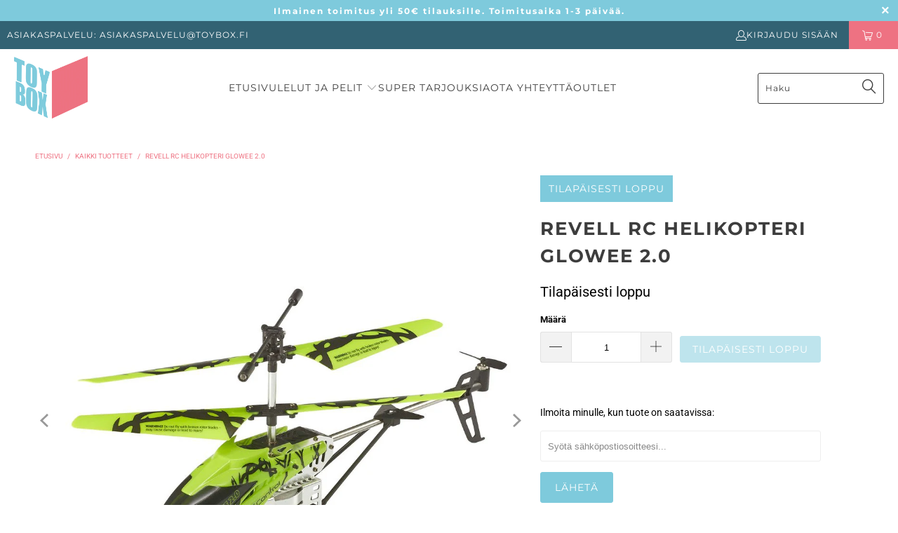

--- FILE ---
content_type: text/html; charset=utf-8
request_url: https://toybox.fi/products/revell-rc-helikopteri-glowee-2-0
body_size: 37824
content:


 <!DOCTYPE html>
<html class="no-js no-touch" lang="fi"> <head> <script>window['otkConsent']={"ad_user_data":true,"ad_personalization":true,"ad_storage":true,"analytics_storage":true,"functionality_storage":true,"personalization_storage":true,"security_storage":true,"url_passthrough":true,"ads_data_redaction":true};function otValidateDefault(t){const a=t[0]??!1,e=t[1]??!1;if(a&&"consent"==a&&e&&"default"==e){const a=t[2]??{};if(Object.values(a).length){const t=Object.values(a).some((t=>"granted"==t));return!t}return!0}return!0}window.dataLayer=[],window.dataLayer.push=function(...t){t.forEach((t=>{otValidateDefault(t)?Array.prototype.push.call(this,t):console.log('g df',t)}))};function _gtag(){dataLayer.push(arguments)}window.OMG_CONSENT_EXTENSION_ENABLED=!1;const otConsentObserver=new MutationObserver((function(e){for(const t of e)if("childList"===t.type){const e=Array.from(t.addedNodes).filter((e=>"SCRIPT"===e.tagName&&1===e.nodeType));for(const t of e){const e=t.getAttribute("src");if(e&&e.includes("APP_EXTENSION_ID"))return window.OMG_CONSENT_EXTENSION_ENABLED=!0,void otConsentObserver.disconnect()}}}));otConsentObserver.observe(document.documentElement,{childList:!0,subtree:!0}),window.dataLayer=window.dataLayer||[],function(e,t){e.otCookiesGCM={},e.otCookiesGCM={url_passthrough:!1,ads_data_redaction:!1,config:{ad_user_data:"denied",ad_personalization:"denied",ad_storage:"denied",analytics_storage:"denied",functionality_storage:"denied",personalization_storage:"denied",security_storage:"denied",wait_for_update:500, }},_gtag("consent","default",e.otCookiesGCM.config),addEventListener("DOMContentLoaded",(function(){const o=e.otkConsent;let n=function(e,t){const o=e+"=",n=decodeURIComponent(t.cookie),a=n.split(";");for(let e=0;e<a.length;e++){let t=a[e];for(;" "===t.charAt(0);)t=t.substring(1);if(0===t.indexOf(o))return t.substring(o.length,t.length)}return""}("cookiesNotification",t),a=!0;if(n&&e.OMG_CONSENT_EXTENSION_ENABLED){n=JSON.parse(n);const t=n[0].categoriesSelected;a=!t.includes("marketing"),e.otCookiesGCM.config={ad_user_data:o.ad_user_data&&t.includes("marketing")?"granted":"denied",ad_personalization:o.ad_personalization&&t.includes("marketing")?"granted":"denied",ad_storage:o.ad_storage&&t.includes("marketing")?"granted":"denied",analytics_storage:o.analytics_storage&&t.includes("analytics")?"granted":"denied",functionality_storage:o.functionality_storage&&t.includes("necessary")?"granted":"denied",personalization_storage:o.personalization_storage&&t.includes("preferences")?"granted":"denied",security_storage:o.security_storage&&t.includes("necessary")?"granted":"denied"},_gtag("consent","update",e.otCookiesGCM.config),_gtag({event:"OMG-cookie-GCM-update",data:e.otCookiesGCM.config})}e.otCookiesGCM.ads_data_redaction=e.otkConsent.ads_data_redaction&&a,e.otCookiesGCM.url_passthrough=e.otkConsent.url_passthrough,e.otCookiesGCM.ads_data_redaction&&_gtag("set","ads_data_redaction",e.otCookiesGCM.ads_data_redaction),e.otCookiesGCM.url_passthrough&&_gtag("set","url_passthrough",e.otCookiesGCM.url_passthrough)}))}(window,document);
</script> <!-- Google tag (gtag.js) -->
<script async src="https://www.googletagmanager.com/gtag/js?id=G-JNGBKDGQGW"></script>
<script>
  window.dataLayer = window.dataLayer || [];
  function gtag(){dataLayer.push(arguments);}
  gtag('js', new Date());

  gtag('config', 'G-JNGBKDGQGW');
</script> <script>
    window.Store = window.Store || {};
    window.Store.id = 11699683387;</script> <meta charset="utf-8"> <meta http-equiv="cleartype" content="on"> <meta name="robots" content="index,follow"> <!-- Mobile Specific Metas --> <meta name="HandheldFriendly" content="True"> <meta name="MobileOptimized" content="320"> <meta name="viewport" content="width=device-width,initial-scale=1"> <meta name="theme-color" content="#ffffff"> <title>
      Revell RC Helikopteri Glowee 2.0 - Toybox verkkokauppa</title> <meta name="description" content="Aloittelijalle sopiva RC Glowee 2.0 -kopteri hohtaa pimeässä ja siinä on kestävä runko ja kaksi voimakasta moottoria. Kopterin Li-Po-akku ladataan USB:n avulla. Kopterin lentoaika 5 minuuttia 60 minuutin latauksella. Ohjain toimii 6 x AA paristoilla, jotka eivät sisälly pakkaukseen. Ikäsuositus yli 8-vuotiaille."/> <!-- Preconnect Domains --> <link rel="preconnect" href="https://fonts.shopifycdn.com" /> <link rel="preconnect" href="https://cdn.shopify.com" /> <link rel="preconnect" href="https://v.shopify.com" /> <link rel="preconnect" href="https://cdn.shopifycloud.com" /> <link rel="preconnect" href="https://monorail-edge.shopifysvc.com"> <!-- fallback for browsers that don't support preconnect --> <link rel="dns-prefetch" href="https://fonts.shopifycdn.com" /> <link rel="dns-prefetch" href="https://cdn.shopify.com" /> <link rel="dns-prefetch" href="https://v.shopify.com" /> <link rel="dns-prefetch" href="https://cdn.shopifycloud.com" /> <link rel="dns-prefetch" href="https://monorail-edge.shopifysvc.com"> <!-- Preload Assets --> <link rel="preload" href="//toybox.fi/cdn/shop/t/41/assets/fancybox.css?v=19278034316635137701677574495" as="style"> <link rel="preload" href="//toybox.fi/cdn/shop/t/41/assets/styles.css?v=183948770985229125041763710551" as="style"> <link rel="preload" href="//toybox.fi/cdn/shop/t/41/assets/jquery.min.js?v=81049236547974671631677574495" as="script"> <link rel="preload" href="//toybox.fi/cdn/shop/t/41/assets/vendors.js?v=110606657863731852701677574495" as="script"> <link rel="preload" href="//toybox.fi/cdn/shop/t/41/assets/sections.js?v=101325471108091185951677574516" as="script"> <link rel="preload" href="//toybox.fi/cdn/shop/t/41/assets/utilities.js?v=33121073002011677521677574993" as="script"> <link rel="preload" href="//toybox.fi/cdn/shop/t/41/assets/app.js?v=158359464742694423361677574516" as="script"> <!-- Stylesheet for Fancybox library --> <link href="//toybox.fi/cdn/shop/t/41/assets/fancybox.css?v=19278034316635137701677574495" rel="stylesheet" type="text/css" media="all" /> <!-- Stylesheets for Turbo --> <link href="//toybox.fi/cdn/shop/t/41/assets/styles.css?v=183948770985229125041763710551" rel="stylesheet" type="text/css" media="all" /> <script>
      window.lazySizesConfig = window.lazySizesConfig || {};

      lazySizesConfig.expand = 300;
      lazySizesConfig.loadHidden = false;

      /*! lazysizes - v5.2.2 - bgset plugin */
      !function(e,t){var a=function(){t(e.lazySizes),e.removeEventListener("lazyunveilread",a,!0)};t=t.bind(null,e,e.document),"object"==typeof module&&module.exports?t(require("lazysizes")):"function"==typeof define&&define.amd?define(["lazysizes"],t):e.lazySizes?a():e.addEventListener("lazyunveilread",a,!0)}(window,function(e,z,g){"use strict";var c,y,b,f,i,s,n,v,m;e.addEventListener&&(c=g.cfg,y=/\s+/g,b=/\s*\|\s+|\s+\|\s*/g,f=/^(.+?)(?:\s+\[\s*(.+?)\s*\])(?:\s+\[\s*(.+?)\s*\])?$/,i=/^\s*\(*\s*type\s*:\s*(.+?)\s*\)*\s*$/,s=/\(|\)|'/,n={contain:1,cover:1},v=function(e,t){var a;t&&((a=t.match(i))&&a[1]?e.setAttribute("type",a[1]):e.setAttribute("media",c.customMedia[t]||t))},m=function(e){var t,a,i,r;e.target._lazybgset&&(a=(t=e.target)._lazybgset,(i=t.currentSrc||t.src)&&((r=g.fire(a,"bgsetproxy",{src:i,useSrc:s.test(i)?JSON.stringify(i):i})).defaultPrevented||(a.style.backgroundImage="url("+r.detail.useSrc+")")),t._lazybgsetLoading&&(g.fire(a,"_lazyloaded",{},!1,!0),delete t._lazybgsetLoading))},addEventListener("lazybeforeunveil",function(e){var t,a,i,r,s,n,l,d,o,u;!e.defaultPrevented&&(t=e.target.getAttribute("data-bgset"))&&(o=e.target,(u=z.createElement("img")).alt="",u._lazybgsetLoading=!0,e.detail.firesLoad=!0,a=t,i=o,r=u,s=z.createElement("picture"),n=i.getAttribute(c.sizesAttr),l=i.getAttribute("data-ratio"),d=i.getAttribute("data-optimumx"),i._lazybgset&&i._lazybgset.parentNode==i&&i.removeChild(i._lazybgset),Object.defineProperty(r,"_lazybgset",{value:i,writable:!0}),Object.defineProperty(i,"_lazybgset",{value:s,writable:!0}),a=a.replace(y," ").split(b),s.style.display="none",r.className=c.lazyClass,1!=a.length||n||(n="auto"),a.forEach(function(e){var t,a=z.createElement("source");n&&"auto"!=n&&a.setAttribute("sizes",n),(t=e.match(f))?(a.setAttribute(c.srcsetAttr,t[1]),v(a,t[2]),v(a,t[3])):a.setAttribute(c.srcsetAttr,e),s.appendChild(a)}),n&&(r.setAttribute(c.sizesAttr,n),i.removeAttribute(c.sizesAttr),i.removeAttribute("sizes")),d&&r.setAttribute("data-optimumx",d),l&&r.setAttribute("data-ratio",l),s.appendChild(r),i.appendChild(s),setTimeout(function(){g.loader.unveil(u),g.rAF(function(){g.fire(u,"_lazyloaded",{},!0,!0),u.complete&&m({target:u})})}))}),z.addEventListener("load",m,!0),e.addEventListener("lazybeforesizes",function(e){var t,a,i,r;e.detail.instance==g&&e.target._lazybgset&&e.detail.dataAttr&&(t=e.target._lazybgset,i=t,r=(getComputedStyle(i)||{getPropertyValue:function(){}}).getPropertyValue("background-size"),!n[r]&&n[i.style.backgroundSize]&&(r=i.style.backgroundSize),n[a=r]&&(e.target._lazysizesParentFit=a,g.rAF(function(){e.target.setAttribute("data-parent-fit",a),e.target._lazysizesParentFit&&delete e.target._lazysizesParentFit})))},!0),z.documentElement.addEventListener("lazybeforesizes",function(e){var t,a;!e.defaultPrevented&&e.target._lazybgset&&e.detail.instance==g&&(e.detail.width=(t=e.target._lazybgset,a=g.gW(t,t.parentNode),(!t._lazysizesWidth||a>t._lazysizesWidth)&&(t._lazysizesWidth=a),t._lazysizesWidth))}))});

      /*! lazysizes - v5.2.2 */
      !function(e){var t=function(u,D,f){"use strict";var k,H;if(function(){var e;var t={lazyClass:"lazyload",loadedClass:"lazyloaded",loadingClass:"lazyloading",preloadClass:"lazypreload",errorClass:"lazyerror",autosizesClass:"lazyautosizes",srcAttr:"data-src",srcsetAttr:"data-srcset",sizesAttr:"data-sizes",minSize:40,customMedia:{},init:true,expFactor:1.5,hFac:.8,loadMode:2,loadHidden:true,ricTimeout:0,throttleDelay:125};H=u.lazySizesConfig||u.lazysizesConfig||{};for(e in t){if(!(e in H)){H[e]=t[e]}}}(),!D||!D.getElementsByClassName){return{init:function(){},cfg:H,noSupport:true}}var O=D.documentElement,a=u.HTMLPictureElement,P="addEventListener",$="getAttribute",q=u[P].bind(u),I=u.setTimeout,U=u.requestAnimationFrame||I,l=u.requestIdleCallback,j=/^picture$/i,r=["load","error","lazyincluded","_lazyloaded"],i={},G=Array.prototype.forEach,J=function(e,t){if(!i[t]){i[t]=new RegExp("(\\s|^)"+t+"(\\s|$)")}return i[t].test(e[$]("class")||"")&&i[t]},K=function(e,t){if(!J(e,t)){e.setAttribute("class",(e[$]("class")||"").trim()+" "+t)}},Q=function(e,t){var i;if(i=J(e,t)){e.setAttribute("class",(e[$]("class")||"").replace(i," "))}},V=function(t,i,e){var a=e?P:"removeEventListener";if(e){V(t,i)}r.forEach(function(e){t[a](e,i)})},X=function(e,t,i,a,r){var n=D.createEvent("Event");if(!i){i={}}i.instance=k;n.initEvent(t,!a,!r);n.detail=i;e.dispatchEvent(n);return n},Y=function(e,t){var i;if(!a&&(i=u.picturefill||H.pf)){if(t&&t.src&&!e[$]("srcset")){e.setAttribute("srcset",t.src)}i({reevaluate:true,elements:[e]})}else if(t&&t.src){e.src=t.src}},Z=function(e,t){return(getComputedStyle(e,null)||{})[t]},s=function(e,t,i){i=i||e.offsetWidth;while(i<H.minSize&&t&&!e._lazysizesWidth){i=t.offsetWidth;t=t.parentNode}return i},ee=function(){var i,a;var t=[];var r=[];var n=t;var s=function(){var e=n;n=t.length?r:t;i=true;a=false;while(e.length){e.shift()()}i=false};var e=function(e,t){if(i&&!t){e.apply(this,arguments)}else{n.push(e);if(!a){a=true;(D.hidden?I:U)(s)}}};e._lsFlush=s;return e}(),te=function(i,e){return e?function(){ee(i)}:function(){var e=this;var t=arguments;ee(function(){i.apply(e,t)})}},ie=function(e){var i;var a=0;var r=H.throttleDelay;var n=H.ricTimeout;var t=function(){i=false;a=f.now();e()};var s=l&&n>49?function(){l(t,{timeout:n});if(n!==H.ricTimeout){n=H.ricTimeout}}:te(function(){I(t)},true);return function(e){var t;if(e=e===true){n=33}if(i){return}i=true;t=r-(f.now()-a);if(t<0){t=0}if(e||t<9){s()}else{I(s,t)}}},ae=function(e){var t,i;var a=99;var r=function(){t=null;e()};var n=function(){var e=f.now()-i;if(e<a){I(n,a-e)}else{(l||r)(r)}};return function(){i=f.now();if(!t){t=I(n,a)}}},e=function(){var v,m,c,h,e;var y,z,g,p,C,b,A;var n=/^img$/i;var d=/^iframe$/i;var E="onscroll"in u&&!/(gle|ing)bot/.test(navigator.userAgent);var _=0;var w=0;var N=0;var M=-1;var x=function(e){N--;if(!e||N<0||!e.target){N=0}};var W=function(e){if(A==null){A=Z(D.body,"visibility")=="hidden"}return A||!(Z(e.parentNode,"visibility")=="hidden"&&Z(e,"visibility")=="hidden")};var S=function(e,t){var i;var a=e;var r=W(e);g-=t;b+=t;p-=t;C+=t;while(r&&(a=a.offsetParent)&&a!=D.body&&a!=O){r=(Z(a,"opacity")||1)>0;if(r&&Z(a,"overflow")!="visible"){i=a.getBoundingClientRect();r=C>i.left&&p<i.right&&b>i.top-1&&g<i.bottom+1}}return r};var t=function(){var e,t,i,a,r,n,s,l,o,u,f,c;var d=k.elements;if((h=H.loadMode)&&N<8&&(e=d.length)){t=0;M++;for(;t<e;t++){if(!d[t]||d[t]._lazyRace){continue}if(!E||k.prematureUnveil&&k.prematureUnveil(d[t])){R(d[t]);continue}if(!(l=d[t][$]("data-expand"))||!(n=l*1)){n=w}if(!u){u=!H.expand||H.expand<1?O.clientHeight>500&&O.clientWidth>500?500:370:H.expand;k._defEx=u;f=u*H.expFactor;c=H.hFac;A=null;if(w<f&&N<1&&M>2&&h>2&&!D.hidden){w=f;M=0}else if(h>1&&M>1&&N<6){w=u}else{w=_}}if(o!==n){y=innerWidth+n*c;z=innerHeight+n;s=n*-1;o=n}i=d[t].getBoundingClientRect();if((b=i.bottom)>=s&&(g=i.top)<=z&&(C=i.right)>=s*c&&(p=i.left)<=y&&(b||C||p||g)&&(H.loadHidden||W(d[t]))&&(m&&N<3&&!l&&(h<3||M<4)||S(d[t],n))){R(d[t]);r=true;if(N>9){break}}else if(!r&&m&&!a&&N<4&&M<4&&h>2&&(v[0]||H.preloadAfterLoad)&&(v[0]||!l&&(b||C||p||g||d[t][$](H.sizesAttr)!="auto"))){a=v[0]||d[t]}}if(a&&!r){R(a)}}};var i=ie(t);var B=function(e){var t=e.target;if(t._lazyCache){delete t._lazyCache;return}x(e);K(t,H.loadedClass);Q(t,H.loadingClass);V(t,L);X(t,"lazyloaded")};var a=te(B);var L=function(e){a({target:e.target})};var T=function(t,i){try{t.contentWindow.location.replace(i)}catch(e){t.src=i}};var F=function(e){var t;var i=e[$](H.srcsetAttr);if(t=H.customMedia[e[$]("data-media")||e[$]("media")]){e.setAttribute("media",t)}if(i){e.setAttribute("srcset",i)}};var s=te(function(t,e,i,a,r){var n,s,l,o,u,f;if(!(u=X(t,"lazybeforeunveil",e)).defaultPrevented){if(a){if(i){K(t,H.autosizesClass)}else{t.setAttribute("sizes",a)}}s=t[$](H.srcsetAttr);n=t[$](H.srcAttr);if(r){l=t.parentNode;o=l&&j.test(l.nodeName||"")}f=e.firesLoad||"src"in t&&(s||n||o);u={target:t};K(t,H.loadingClass);if(f){clearTimeout(c);c=I(x,2500);V(t,L,true)}if(o){G.call(l.getElementsByTagName("source"),F)}if(s){t.setAttribute("srcset",s)}else if(n&&!o){if(d.test(t.nodeName)){T(t,n)}else{t.src=n}}if(r&&(s||o)){Y(t,{src:n})}}if(t._lazyRace){delete t._lazyRace}Q(t,H.lazyClass);ee(function(){var e=t.complete&&t.naturalWidth>1;if(!f||e){if(e){K(t,"ls-is-cached")}B(u);t._lazyCache=true;I(function(){if("_lazyCache"in t){delete t._lazyCache}},9)}if(t.loading=="lazy"){N--}},true)});var R=function(e){if(e._lazyRace){return}var t;var i=n.test(e.nodeName);var a=i&&(e[$](H.sizesAttr)||e[$]("sizes"));var r=a=="auto";if((r||!m)&&i&&(e[$]("src")||e.srcset)&&!e.complete&&!J(e,H.errorClass)&&J(e,H.lazyClass)){return}t=X(e,"lazyunveilread").detail;if(r){re.updateElem(e,true,e.offsetWidth)}e._lazyRace=true;N++;s(e,t,r,a,i)};var r=ae(function(){H.loadMode=3;i()});var l=function(){if(H.loadMode==3){H.loadMode=2}r()};var o=function(){if(m){return}if(f.now()-e<999){I(o,999);return}m=true;H.loadMode=3;i();q("scroll",l,true)};return{_:function(){e=f.now();k.elements=D.getElementsByClassName(H.lazyClass);v=D.getElementsByClassName(H.lazyClass+" "+H.preloadClass);q("scroll",i,true);q("resize",i,true);q("pageshow",function(e){if(e.persisted){var t=D.querySelectorAll("."+H.loadingClass);if(t.length&&t.forEach){U(function(){t.forEach(function(e){if(e.complete){R(e)}})})}}});if(u.MutationObserver){new MutationObserver(i).observe(O,{childList:true,subtree:true,attributes:true})}else{O[P]("DOMNodeInserted",i,true);O[P]("DOMAttrModified",i,true);setInterval(i,999)}q("hashchange",i,true);["focus","mouseover","click","load","transitionend","animationend"].forEach(function(e){D[P](e,i,true)});if(/d$|^c/.test(D.readyState)){o()}else{q("load",o);D[P]("DOMContentLoaded",i);I(o,2e4)}if(k.elements.length){t();ee._lsFlush()}else{i()}},checkElems:i,unveil:R,_aLSL:l}}(),re=function(){var i;var n=te(function(e,t,i,a){var r,n,s;e._lazysizesWidth=a;a+="px";e.setAttribute("sizes",a);if(j.test(t.nodeName||"")){r=t.getElementsByTagName("source");for(n=0,s=r.length;n<s;n++){r[n].setAttribute("sizes",a)}}if(!i.detail.dataAttr){Y(e,i.detail)}});var a=function(e,t,i){var a;var r=e.parentNode;if(r){i=s(e,r,i);a=X(e,"lazybeforesizes",{width:i,dataAttr:!!t});if(!a.defaultPrevented){i=a.detail.width;if(i&&i!==e._lazysizesWidth){n(e,r,a,i)}}}};var e=function(){var e;var t=i.length;if(t){e=0;for(;e<t;e++){a(i[e])}}};var t=ae(e);return{_:function(){i=D.getElementsByClassName(H.autosizesClass);q("resize",t)},checkElems:t,updateElem:a}}(),t=function(){if(!t.i&&D.getElementsByClassName){t.i=true;re._();e._()}};return I(function(){H.init&&t()}),k={cfg:H,autoSizer:re,loader:e,init:t,uP:Y,aC:K,rC:Q,hC:J,fire:X,gW:s,rAF:ee}}(e,e.document,Date);e.lazySizes=t,"object"==typeof module&&module.exports&&(module.exports=t)}("undefined"!=typeof window?window:{});</script> <!-- Icons --> <link rel="shortcut icon" type="image/x-icon" href="//toybox.fi/cdn/shop/files/ToyBox_favicon_758b5f63-dbf4-4882-ac20-e68baa14de5d_180x180.png?v=1613715818"> <link rel="apple-touch-icon" href="//toybox.fi/cdn/shop/files/ToyBox_favicon_758b5f63-dbf4-4882-ac20-e68baa14de5d_180x180.png?v=1613715818"/> <link rel="apple-touch-icon" sizes="57x57" href="//toybox.fi/cdn/shop/files/ToyBox_favicon_758b5f63-dbf4-4882-ac20-e68baa14de5d_57x57.png?v=1613715818"/> <link rel="apple-touch-icon" sizes="60x60" href="//toybox.fi/cdn/shop/files/ToyBox_favicon_758b5f63-dbf4-4882-ac20-e68baa14de5d_60x60.png?v=1613715818"/> <link rel="apple-touch-icon" sizes="72x72" href="//toybox.fi/cdn/shop/files/ToyBox_favicon_758b5f63-dbf4-4882-ac20-e68baa14de5d_72x72.png?v=1613715818"/> <link rel="apple-touch-icon" sizes="76x76" href="//toybox.fi/cdn/shop/files/ToyBox_favicon_758b5f63-dbf4-4882-ac20-e68baa14de5d_76x76.png?v=1613715818"/> <link rel="apple-touch-icon" sizes="114x114" href="//toybox.fi/cdn/shop/files/ToyBox_favicon_758b5f63-dbf4-4882-ac20-e68baa14de5d_114x114.png?v=1613715818"/> <link rel="apple-touch-icon" sizes="180x180" href="//toybox.fi/cdn/shop/files/ToyBox_favicon_758b5f63-dbf4-4882-ac20-e68baa14de5d_180x180.png?v=1613715818"/> <link rel="apple-touch-icon" sizes="228x228" href="//toybox.fi/cdn/shop/files/ToyBox_favicon_758b5f63-dbf4-4882-ac20-e68baa14de5d_228x228.png?v=1613715818"/> <link rel="canonical" href="https://toybox.fi/products/revell-rc-helikopteri-glowee-2-0"/> <script src="//toybox.fi/cdn/shop/t/41/assets/jquery.min.js?v=81049236547974671631677574495" defer></script> <script>
      window.PXUTheme = window.PXUTheme || {};
      window.PXUTheme.version = '8.3.0';
      window.PXUTheme.name = 'Turbo';</script>
    


    
<template id="price-ui"><span class="price " data-price></span><span class="compare-at-price" data-compare-at-price></span><span class="unit-pricing" data-unit-pricing></span></template> <template id="price-ui-badge"><div class="price-ui-badge__sticker price-ui-badge__sticker--"> <span class="price-ui-badge__sticker-text" data-badge></span></div></template> <template id="price-ui__price"><span class="money" data-price></span></template> <template id="price-ui__price-range"></template> <template id="price-ui__unit-pricing"></template> <template id="price-ui-badge__percent-savings-range">Säästä jopa <span data-price-percent></span>%</template> <template id="price-ui-badge__percent-savings">Säästä <span data-price-percent></span>%</template> <template id="price-ui-badge__price-savings-range">Säästä jopa <span class="money" data-price></span></template> <template id="price-ui-badge__price-savings">Säästä <span class="money" data-price></span></template> <template id="price-ui-badge__on-sale">Alennus</template> <template id="price-ui-badge__sold-out">Loppuunmyyty</template> <template id="price-ui-badge__in-stock">Saatavilla</template> <script>
      
window.PXUTheme = window.PXUTheme || {};


window.PXUTheme.theme_settings = {};
window.PXUTheme.currency = {};
window.PXUTheme.routes = window.PXUTheme.routes || {};


window.PXUTheme.theme_settings.display_tos_checkbox = false;
window.PXUTheme.theme_settings.go_to_checkout = true;
window.PXUTheme.theme_settings.cart_action = "ajax";
window.PXUTheme.theme_settings.cart_shipping_calculator = false;


window.PXUTheme.theme_settings.collection_swatches = false;
window.PXUTheme.theme_settings.collection_secondary_image = true;


window.PXUTheme.currency.show_multiple_currencies = false;
window.PXUTheme.currency.shop_currency = "EUR";
window.PXUTheme.currency.default_currency = "USD";
window.PXUTheme.currency.display_format = "money_format";
window.PXUTheme.currency.money_format = "€{{amount_with_comma_separator}}";
window.PXUTheme.currency.money_format_no_currency = "€{{amount_with_comma_separator}}";
window.PXUTheme.currency.money_format_currency = "€{{amount_with_comma_separator}} EUR";
window.PXUTheme.currency.native_multi_currency = false;
window.PXUTheme.currency.iso_code = "EUR";
window.PXUTheme.currency.symbol = "€";


window.PXUTheme.theme_settings.display_inventory_left = false;
window.PXUTheme.theme_settings.inventory_threshold = 8;
window.PXUTheme.theme_settings.limit_quantity = true;


window.PXUTheme.theme_settings.menu_position = "inline";


window.PXUTheme.theme_settings.newsletter_popup = false;
window.PXUTheme.theme_settings.newsletter_popup_days = "2";
window.PXUTheme.theme_settings.newsletter_popup_mobile = false;
window.PXUTheme.theme_settings.newsletter_popup_seconds = 0;


window.PXUTheme.theme_settings.pagination_type = "load_more";


window.PXUTheme.theme_settings.enable_shopify_collection_badges = false;
window.PXUTheme.theme_settings.quick_shop_thumbnail_position = "bottom-thumbnails";
window.PXUTheme.theme_settings.product_form_style = "swatches";
window.PXUTheme.theme_settings.sale_banner_enabled = true;
window.PXUTheme.theme_settings.display_savings = false;
window.PXUTheme.theme_settings.display_sold_out_price = false;
window.PXUTheme.theme_settings.free_text = "Ilmainen";
window.PXUTheme.theme_settings.video_looping = null;
window.PXUTheme.theme_settings.quick_shop_style = "popup";
window.PXUTheme.theme_settings.hover_enabled = false;


window.PXUTheme.routes.cart_url = "/cart";
window.PXUTheme.routes.root_url = "/";
window.PXUTheme.routes.search_url = "/search";
window.PXUTheme.routes.all_products_collection_url = "/collections/all";
window.PXUTheme.routes.product_recommendations_url = "/recommendations/products";


window.PXUTheme.theme_settings.image_loading_style = "appear";


window.PXUTheme.theme_settings.search_option = "everything";
window.PXUTheme.theme_settings.search_items_to_display = 5;
window.PXUTheme.theme_settings.enable_autocomplete = false;


window.PXUTheme.theme_settings.page_dots_enabled = false;
window.PXUTheme.theme_settings.slideshow_arrow_size = "light";


window.PXUTheme.theme_settings.quick_shop_enabled = false;


window.PXUTheme.translation = {};


window.PXUTheme.translation.agree_to_terms_warning = "Sinun täytyy hyväksyä käyttöehdot";
window.PXUTheme.translation.one_item_left = "kappale jäljellä";
window.PXUTheme.translation.items_left_text = "kappaletta jäljellä";
window.PXUTheme.translation.cart_savings_text = "Säästät";
window.PXUTheme.translation.cart_discount_text = "Alennus";
window.PXUTheme.translation.cart_subtotal_text = "Välisumma";
window.PXUTheme.translation.cart_remove_text = "Poista";
window.PXUTheme.translation.cart_free_text = "Ilmainen";


window.PXUTheme.translation.newsletter_success_text = "Kiitos uutiskirjeen tilauksesta!";


window.PXUTheme.translation.notify_email = "Syötä sähköpostiosoitteesi...";
window.PXUTheme.translation.notify_email_value = "Translation missing: fi.contact.fields.email";
window.PXUTheme.translation.notify_email_send = "Lähetä";
window.PXUTheme.translation.notify_message_first = "Ilmoita minulle, kun";
window.PXUTheme.translation.notify_message_last = "tuote on taas saatavilla -";
window.PXUTheme.translation.notify_success_text = "Kiitos! Ilmoitamme sinulle, kun tuote on taas saatavilla!";


window.PXUTheme.translation.add_to_cart = "Lisää ostoskoriin";
window.PXUTheme.translation.coming_soon_text = "Tulossa pian";
window.PXUTheme.translation.sold_out_text = "Tilapäisesti loppu";
window.PXUTheme.translation.sale_text = "Alennus";
window.PXUTheme.translation.savings_text = "Säästät";
window.PXUTheme.translation.from_text = "alkaen";
window.PXUTheme.translation.new_text = "Uusi";
window.PXUTheme.translation.pre_order_text = "Ennakkotilaa";
window.PXUTheme.translation.unavailable_text = "Ei saatavilla";


window.PXUTheme.translation.all_results = "Katso kaikki hakutulokset";
window.PXUTheme.translation.no_results = "Pahoittelut, ei tuloksia";


window.PXUTheme.media_queries = {};
window.PXUTheme.media_queries.small = window.matchMedia( "(max-width: 480px)" );
window.PXUTheme.media_queries.medium = window.matchMedia( "(max-width: 798px)" );
window.PXUTheme.media_queries.large = window.matchMedia( "(min-width: 799px)" );
window.PXUTheme.media_queries.larger = window.matchMedia( "(min-width: 960px)" );
window.PXUTheme.media_queries.xlarge = window.matchMedia( "(min-width: 1200px)" );
window.PXUTheme.media_queries.ie10 = window.matchMedia( "all and (-ms-high-contrast: none), (-ms-high-contrast: active)" );
window.PXUTheme.media_queries.tablet = window.matchMedia( "only screen and (min-width: 799px) and (max-width: 1024px)" );
window.PXUTheme.media_queries.mobile_and_tablet = window.matchMedia( "(max-width: 1024px)" );</script> <script src="//toybox.fi/cdn/shop/t/41/assets/vendors.js?v=110606657863731852701677574495" defer></script> <script src="//toybox.fi/cdn/shop/t/41/assets/sections.js?v=101325471108091185951677574516" defer></script> <script src="//toybox.fi/cdn/shop/t/41/assets/utilities.js?v=33121073002011677521677574993" defer></script> <script src="//toybox.fi/cdn/shop/t/41/assets/app.js?v=158359464742694423361677574516" defer></script> <script></script> <script>window.performance && window.performance.mark && window.performance.mark('shopify.content_for_header.start');</script><meta id="shopify-digital-wallet" name="shopify-digital-wallet" content="/11699683387/digital_wallets/dialog">
<link rel="alternate" type="application/json+oembed" href="https://toybox.fi/products/revell-rc-helikopteri-glowee-2-0.oembed">
<script async="async" src="/checkouts/internal/preloads.js?locale=fi-FI"></script>
<script id="shopify-features" type="application/json">{"accessToken":"c9d3d96201db74ece0b75e8898a94984","betas":["rich-media-storefront-analytics"],"domain":"toybox.fi","predictiveSearch":true,"shopId":11699683387,"locale":"fi"}</script>
<script>var Shopify = Shopify || {};
Shopify.shop = "toyboxfinland.myshopify.com";
Shopify.locale = "fi";
Shopify.currency = {"active":"EUR","rate":"1.0"};
Shopify.country = "FI";
Shopify.theme = {"name":"Turbo  (8.3.0) (28.2.2023)","id":126896504891,"schema_name":"Turbo","schema_version":"8.3.0","theme_store_id":null,"role":"main"};
Shopify.theme.handle = "null";
Shopify.theme.style = {"id":null,"handle":null};
Shopify.cdnHost = "toybox.fi/cdn";
Shopify.routes = Shopify.routes || {};
Shopify.routes.root = "/";</script>
<script type="module">!function(o){(o.Shopify=o.Shopify||{}).modules=!0}(window);</script>
<script>!function(o){function n(){var o=[];function n(){o.push(Array.prototype.slice.apply(arguments))}return n.q=o,n}var t=o.Shopify=o.Shopify||{};t.loadFeatures=n(),t.autoloadFeatures=n()}(window);</script>
<script id="shop-js-analytics" type="application/json">{"pageType":"product"}</script>
<script defer="defer" async type="module" src="//toybox.fi/cdn/shopifycloud/shop-js/modules/v2/client.init-shop-cart-sync_BaVYBPKc.fi.esm.js"></script>
<script defer="defer" async type="module" src="//toybox.fi/cdn/shopifycloud/shop-js/modules/v2/chunk.common_CTbb0h5t.esm.js"></script>
<script defer="defer" async type="module" src="//toybox.fi/cdn/shopifycloud/shop-js/modules/v2/chunk.modal_DUS8DR4E.esm.js"></script>
<script type="module">
  await import("//toybox.fi/cdn/shopifycloud/shop-js/modules/v2/client.init-shop-cart-sync_BaVYBPKc.fi.esm.js");
await import("//toybox.fi/cdn/shopifycloud/shop-js/modules/v2/chunk.common_CTbb0h5t.esm.js");
await import("//toybox.fi/cdn/shopifycloud/shop-js/modules/v2/chunk.modal_DUS8DR4E.esm.js");

  window.Shopify.SignInWithShop?.initShopCartSync?.({"fedCMEnabled":true,"windoidEnabled":true});

</script>
<script>(function() {
  var isLoaded = false;
  function asyncLoad() {
    if (isLoaded) return;
    isLoaded = true;
    var urls = ["https:\/\/d10lpsik1i8c69.cloudfront.net\/w.js?shop=toyboxfinland.myshopify.com","https:\/\/chimpstatic.com\/mcjs-connected\/js\/users\/9c35e27d4975870d5ae4b06bd\/113c85ce2713b349fb95e3aa9.js?shop=toyboxfinland.myshopify.com","https:\/\/wiser.expertvillagemedia.com\/assets\/js\/wiser_script.js?shop=toyboxfinland.myshopify.com","https:\/\/searchanise-ef84.kxcdn.com\/widgets\/shopify\/init.js?a=8R6U0n1C7e\u0026shop=toyboxfinland.myshopify.com"];
    for (var i = 0; i <urls.length; i++) {
      var s = document.createElement('script');
      s.type = 'text/javascript';
      s.async = true;
      s.src = urls[i];
      var x = document.getElementsByTagName('script')[0];
      x.parentNode.insertBefore(s, x);
    }
  };
  if(window.attachEvent) {
    window.attachEvent('onload', asyncLoad);
  } else {
    window.addEventListener('load', asyncLoad, false);
  }
})();</script>
<script id="__st">var __st={"a":11699683387,"offset":7200,"reqid":"7c12f3d8-6a1a-437c-b7d0-7375e4e8ef9d-1769119504","pageurl":"toybox.fi\/products\/revell-rc-helikopteri-glowee-2-0","u":"6e1a5eac1ec3","p":"product","rtyp":"product","rid":2116335992891};</script>
<script>window.ShopifyPaypalV4VisibilityTracking = true;</script>
<script id="captcha-bootstrap">!function(){'use strict';const t='contact',e='account',n='new_comment',o=[[t,t],['blogs',n],['comments',n],[t,'customer']],c=[[e,'customer_login'],[e,'guest_login'],[e,'recover_customer_password'],[e,'create_customer']],r=t=>t.map((([t,e])=>`form[action*='/${t}']:not([data-nocaptcha='true']) input[name='form_type'][value='${e}']`)).join(','),a=t=>()=>t?[...document.querySelectorAll(t)].map((t=>t.form)):[];function s(){const t=[...o],e=r(t);return a(e)}const i='password',u='form_key',d=['recaptcha-v3-token','g-recaptcha-response','h-captcha-response',i],f=()=>{try{return window.sessionStorage}catch{return}},m='__shopify_v',_=t=>t.elements[u];function p(t,e,n=!1){try{const o=window.sessionStorage,c=JSON.parse(o.getItem(e)),{data:r}=function(t){const{data:e,action:n}=t;return t[m]||n?{data:e,action:n}:{data:t,action:n}}(c);for(const[e,n]of Object.entries(r))t.elements[e]&&(t.elements[e].value=n);n&&o.removeItem(e)}catch(o){console.error('form repopulation failed',{error:o})}}const l='form_type',E='cptcha';function T(t){t.dataset[E]=!0}const w=window,h=w.document,L='Shopify',v='ce_forms',y='captcha';let A=!1;((t,e)=>{const n=(g='f06e6c50-85a8-45c8-87d0-21a2b65856fe',I='https://cdn.shopify.com/shopifycloud/storefront-forms-hcaptcha/ce_storefront_forms_captcha_hcaptcha.v1.5.2.iife.js',D={infoText:'hCaptchan suojaama',privacyText:'Tietosuoja',termsText:'Ehdot'},(t,e,n)=>{const o=w[L][v],c=o.bindForm;if(c)return c(t,g,e,D).then(n);var r;o.q.push([[t,g,e,D],n]),r=I,A||(h.body.append(Object.assign(h.createElement('script'),{id:'captcha-provider',async:!0,src:r})),A=!0)});var g,I,D;w[L]=w[L]||{},w[L][v]=w[L][v]||{},w[L][v].q=[],w[L][y]=w[L][y]||{},w[L][y].protect=function(t,e){n(t,void 0,e),T(t)},Object.freeze(w[L][y]),function(t,e,n,w,h,L){const[v,y,A,g]=function(t,e,n){const i=e?o:[],u=t?c:[],d=[...i,...u],f=r(d),m=r(i),_=r(d.filter((([t,e])=>n.includes(e))));return[a(f),a(m),a(_),s()]}(w,h,L),I=t=>{const e=t.target;return e instanceof HTMLFormElement?e:e&&e.form},D=t=>v().includes(t);t.addEventListener('submit',(t=>{const e=I(t);if(!e)return;const n=D(e)&&!e.dataset.hcaptchaBound&&!e.dataset.recaptchaBound,o=_(e),c=g().includes(e)&&(!o||!o.value);(n||c)&&t.preventDefault(),c&&!n&&(function(t){try{if(!f())return;!function(t){const e=f();if(!e)return;const n=_(t);if(!n)return;const o=n.value;o&&e.removeItem(o)}(t);const e=Array.from(Array(32),(()=>Math.random().toString(36)[2])).join('');!function(t,e){_(t)||t.append(Object.assign(document.createElement('input'),{type:'hidden',name:u})),t.elements[u].value=e}(t,e),function(t,e){const n=f();if(!n)return;const o=[...t.querySelectorAll(`input[type='${i}']`)].map((({name:t})=>t)),c=[...d,...o],r={};for(const[a,s]of new FormData(t).entries())c.includes(a)||(r[a]=s);n.setItem(e,JSON.stringify({[m]:1,action:t.action,data:r}))}(t,e)}catch(e){console.error('failed to persist form',e)}}(e),e.submit())}));const S=(t,e)=>{t&&!t.dataset[E]&&(n(t,e.some((e=>e===t))),T(t))};for(const o of['focusin','change'])t.addEventListener(o,(t=>{const e=I(t);D(e)&&S(e,y())}));const B=e.get('form_key'),M=e.get(l),P=B&&M;t.addEventListener('DOMContentLoaded',(()=>{const t=y();if(P)for(const e of t)e.elements[l].value===M&&p(e,B);[...new Set([...A(),...v().filter((t=>'true'===t.dataset.shopifyCaptcha))])].forEach((e=>S(e,t)))}))}(h,new URLSearchParams(w.location.search),n,t,e,['guest_login'])})(!0,!0)}();</script>
<script integrity="sha256-4kQ18oKyAcykRKYeNunJcIwy7WH5gtpwJnB7kiuLZ1E=" data-source-attribution="shopify.loadfeatures" defer="defer" src="//toybox.fi/cdn/shopifycloud/storefront/assets/storefront/load_feature-a0a9edcb.js" crossorigin="anonymous"></script>
<script data-source-attribution="shopify.dynamic_checkout.dynamic.init">var Shopify=Shopify||{};Shopify.PaymentButton=Shopify.PaymentButton||{isStorefrontPortableWallets:!0,init:function(){window.Shopify.PaymentButton.init=function(){};var t=document.createElement("script");t.src="https://toybox.fi/cdn/shopifycloud/portable-wallets/latest/portable-wallets.fi.js",t.type="module",document.head.appendChild(t)}};
</script>
<script data-source-attribution="shopify.dynamic_checkout.buyer_consent">
  function portableWalletsHideBuyerConsent(e){var t=document.getElementById("shopify-buyer-consent"),n=document.getElementById("shopify-subscription-policy-button");t&&n&&(t.classList.add("hidden"),t.setAttribute("aria-hidden","true"),n.removeEventListener("click",e))}function portableWalletsShowBuyerConsent(e){var t=document.getElementById("shopify-buyer-consent"),n=document.getElementById("shopify-subscription-policy-button");t&&n&&(t.classList.remove("hidden"),t.removeAttribute("aria-hidden"),n.addEventListener("click",e))}window.Shopify?.PaymentButton&&(window.Shopify.PaymentButton.hideBuyerConsent=portableWalletsHideBuyerConsent,window.Shopify.PaymentButton.showBuyerConsent=portableWalletsShowBuyerConsent);
</script>
<script data-source-attribution="shopify.dynamic_checkout.cart.bootstrap">document.addEventListener("DOMContentLoaded",(function(){function t(){return document.querySelector("shopify-accelerated-checkout-cart, shopify-accelerated-checkout")}if(t())Shopify.PaymentButton.init();else{new MutationObserver((function(e,n){t()&&(Shopify.PaymentButton.init(),n.disconnect())})).observe(document.body,{childList:!0,subtree:!0})}}));
</script>

<script>window.performance && window.performance.mark && window.performance.mark('shopify.content_for_header.end');</script>

    

<meta name="author" content="Toybox verkkokauppa">
<meta property="og:url" content="https://toybox.fi/products/revell-rc-helikopteri-glowee-2-0">
<meta property="og:site_name" content="Toybox verkkokauppa"> <meta property="og:type" content="product"> <meta property="og:title" content="REVELL RC HELIKOPTERI GLOWEE 2.0"> <meta property="og:image" content="https://toybox.fi/cdn/shop/products/REVELL_RC_HELICOPTER_GLOWEE_2.0_1_600x.jpg?v=1551252461"> <meta property="og:image:secure_url" content="https://toybox.fi/cdn/shop/products/REVELL_RC_HELICOPTER_GLOWEE_2.0_1_600x.jpg?v=1551252461"> <meta property="og:image:width" content="1024"> <meta property="og:image:height" content="1024"> <meta property="og:image" content="https://toybox.fi/cdn/shop/products/REVELL_RC_HELICOPTER_GLOWEE_2.0_2_600x.jpg?v=1551252461"> <meta property="og:image:secure_url" content="https://toybox.fi/cdn/shop/products/REVELL_RC_HELICOPTER_GLOWEE_2.0_2_600x.jpg?v=1551252461"> <meta property="og:image:width" content="1024"> <meta property="og:image:height" content="1024"> <meta property="og:image" content="https://toybox.fi/cdn/shop/products/REVELL_RC_HELICOPTER_GLOWEE_2.0_3_600x.jpg?v=1551252461"> <meta property="og:image:secure_url" content="https://toybox.fi/cdn/shop/products/REVELL_RC_HELICOPTER_GLOWEE_2.0_3_600x.jpg?v=1551252461"> <meta property="og:image:width" content="1024"> <meta property="og:image:height" content="1024"> <meta property="product:price:amount" content="59,90"> <meta property="product:price:currency" content="EUR"> <meta property="og:description" content="Aloittelijalle sopiva RC Glowee 2.0 -kopteri hohtaa pimeässä ja siinä on kestävä runko ja kaksi voimakasta moottoria. Kopterin Li-Po-akku ladataan USB:n avulla. Kopterin lentoaika 5 minuuttia 60 minuutin latauksella. Ohjain toimii 6 x AA paristoilla, jotka eivät sisälly pakkaukseen. Ikäsuositus yli 8-vuotiaille.">




<meta name="twitter:card" content="summary"> <meta name="twitter:title" content="REVELL RC HELIKOPTERI GLOWEE 2.0"> <meta name="twitter:description" content="Aloittelijalle sopiva RC Glowee 2.0 -kopteri hohtaa pimeässä ja siinä on kestävä runko ja kaksi voimakasta moottoria. Kopterin Li-Po-akku ladataan USB:n avulla. Kopterin lentoaika 5 minuuttia 60 minuutin latauksella. Ohjain toimii 6 x AA paristoilla, jotka eivät sisälly pakkaukseen. Ikäsuositus yli 8-vuotiaille."> <meta name="twitter:image" content="https://toybox.fi/cdn/shop/products/REVELL_RC_HELICOPTER_GLOWEE_2.0_1_240x.jpg?v=1551252461"> <meta name="twitter:image:width" content="240"> <meta name="twitter:image:height" content="240"> <meta name="twitter:image:alt" content="REVELL RC HELIKOPTERI GLOWEE 2.0"> <!-- "snippets/shogun-head.liquid" was not rendered, the associated app was uninstalled -->

<script>
    
    
    
    
    var gsf_conversion_data = {page_type : 'product', event : 'view_item', data : {product_data : [{variant_id : 20386000109627, product_id : 2116335992891, name : "REVELL RC HELIKOPTERI GLOWEE 2.0", price : "59.90", currency : "EUR", sku : "50823940", brand : "REVELL", variant : "Default Title", category : "Ajoneuvot ja -radat", quantity : "0" }], total_price : "59.90", shop_currency : "EUR"}};
    
</script>
<!-- BEGIN app block: shopify://apps/consentik-cookie/blocks/omega-cookies-notification/13cba824-a338-452e-9b8e-c83046a79f21 --><script type="text/javascript" src="https://cdn.shopify.com/extensions/019bc607-8383-7b61-9618-f914d3f94be7/consentik-ex-202601161558/assets/jQueryOT.min.js" defer></script>

<script>
    window.otCKAppData = {};
    var otCKRequestDataInfo = {};
    var otCKRootLink = '';
    var otCKSettings = {};
    window.OCBCookies = []
    window.OCBCategories = []
    window['otkConsent'] = window['otkConsent'] || {};
    window.otJQuerySource = "https://cdn.shopify.com/extensions/019bc607-8383-7b61-9618-f914d3f94be7/consentik-ex-202601161558/assets/jQueryOT.min.js"
</script>



    <script>
        console.log('UN ACTIVE CROSS', )
        function __remvoveCookie(name) {
            document.cookie = name + '=; expires=Thu, 01 Jan 1970 00:00:00 UTC; path=/;';
        }

        __remvoveCookie('__cross_accepted');
    </script>




    <script>
        otCKRequestDataInfo = {"isGoogleLogged":false,"requiredLoginText":"Please login to request","requestSendingText":"Request sending...","requestSentText":"Request sent"};
    </script>


    <script>
        let otCKEnableDebugger = 0;
    </script>




    <script>
        window.cstCookiesData = {"rootLink":"https://apps.consentik.com/consentik","cookies":[{"id":14420939,"cookie_status":true,"cookie_name":"receive-cookie-deprecation","cookie_description":"receive-cookie-deprecation","category_id":31586,"platform":"Google","domain":"","retention_period":"180 days","privacy_link":null,"wildcard":false,"expired_time":"180 days","type":null},{"id":14420940,"cookie_status":true,"cookie_name":"keep_alive","cookie_description":"Used in connection with buyer localization.","category_id":31586,"platform":"Shopify","domain":"shopify.com","retention_period":"14 weeks","privacy_link":null,"wildcard":false,"expired_time":"14 weeks","type":null},{"id":14420941,"cookie_status":true,"cookie_name":"secure_customer_sig","cookie_description":"Used in connection with customer login.\r\n","category_id":31586,"platform":"Shopify","domain":"shopify.com","retention_period":"2 years","privacy_link":null,"wildcard":false,"expired_time":"2 years","type":null},{"id":14420942,"cookie_status":true,"cookie_name":"_cmp_a","cookie_description":"Used for managing customer privacy settings.","category_id":31586,"platform":"Shopify","domain":"","retention_period":"1 day","privacy_link":null,"wildcard":false,"expired_time":"1 day","type":null}],"category":[{"id":31585,"category_status":true,"category_name":"Välttämättömät evästeet","category_description":"Osa evästeistä on välttämättömiä verkkosivuston ydintoimintojen tarjoamiseksi. Verkkosivusto ei toimi kunnolla ilman näitä evästeitä, jotka ovat oletuksena käytössä ja joita ei voi poistaa.","is_necessary":true,"name_consent":"necessary"},{"id":31587,"category_status":true,"category_name":"Markkinointievästeet","category_description":"Markkinointievästeitä käytetään verkkosivuston kävijöiden seuraamiseen, jotta julkaisijat voivat kohdentaa markkinointiaan asiaankuuluvilla ja kiinnostavilla mainoksilla.","is_necessary":false,"name_consent":"necessary"},{"id":31588,"category_status":true,"category_name":"Analyyttiset evästeet","category_description":"Analyyttisia evästeitä käytetään verkkosivuston kehittämiseen keräämällä ja raportoimalla sivuston käyttöä koskevaa tietoa.","is_necessary":false,"name_consent":"necessary"}]};
    </script>



    <script>
        window.cstMultipleLanguages = {"rootLink":"https://apps.consentik.com/consentik","config":{"id":678,"default_language":"en","language_detection_method":"url","enable":"0","language_list":["en"],"unpublish_language":[],"active_selector":"0"},"cookieInformation":[],"bannerText":[{"id":1126,"message":"Sivusto käyttää evästeitä. Jatkamalla sivuston käyttöä hyväksyt evästeiden käytön.","submit_text":"Hyväksy","info_text":"Tietosuojaseloste","text_size":13,"dismiss_text":"Hylkää","prefrences_text":"Lue lisää","preferences_title":"Manage Consent Preferences","accept_selected_text":"Hyväksy valinta","accept_all_text":"Hyväksy kaikki","title_popup":"Tällä verkkosivustolla käytetään evästeitä","mess_popup":"Eväste on pieni, käyttäjän tietokoneelle lähetettävä ja siellä säilytettävä tekstitiedosto. Evästeet kertovat meille, missä sivustomme osissa käyttäjät ovat vierailleet, auttavat meitä mittaamaan mainosten ja internethakujen tehokkuutta ja antavat meille tietoja käyttäjien toiminnasta, jotta voimme parantaa viestintäämme. Osa evästeistä on välttämättömiä verkkosivuston ydintoimintojen tarjoamiseksi. Verkkosivusto ei toimi kunnolla ilman näitä evästeitä, jotka ovat oletuksena käytössä ja joita ei voi poistaa. Evästeet eivät vahingoita käyttäjien tietokoneita tai tiedostoja.  ","title":null,"google_privacy_text":"Google's Privacy Policy","impressum_title":"Legal Disclosure (Imprint)","reopen_text":"Cookie Manage","language":"en","data_sale_label":"Do not share/sale my personal data"}],"cookies":[{"id":95797,"cookie_status":true,"cookie_name":"receive-cookie-deprecation","cookie_description":"This cookie ensures browers in an experiment group of the Chrome-facilitated testing period include the Sec-Cookie-Deprecation request header as soon as it becomes available.","category_id":31586,"base_on":14420939,"language":"en","domain":null,"expired_time":null,"platform":null,"privacy_link":null,"type":null,"wildcard":false},{"id":95798,"cookie_status":true,"cookie_name":"keep_alive","cookie_description":"Used in connection with buyer localization.","category_id":31586,"base_on":14420940,"language":"en","domain":null,"expired_time":null,"platform":null,"privacy_link":null,"type":null,"wildcard":false},{"id":95799,"cookie_status":true,"cookie_name":"_cmp_a","cookie_description":"Used for managing customer privacy settings.","category_id":31586,"base_on":14420942,"language":"en","domain":null,"expired_time":null,"platform":null,"privacy_link":null,"type":null,"wildcard":false},{"id":95800,"cookie_status":true,"cookie_name":"secure_customer_sig","cookie_description":"Used in connection with customer login.","category_id":31586,"base_on":14420941,"language":"en","domain":null,"expired_time":null,"platform":null,"privacy_link":null,"type":null,"wildcard":false}],"categories":[],"privacyPopup":[]};
    </script>





    <script>
        window.otCKAppData = {"terms":["preference_popup","data_sale_opt_out","auto_scan","consent_log","margin_from_age","sort_button","data_request","delay_banner","add_link_footer","upload_icon","glass_effect","show_homepage_only","show_dismiss_popup","cookie_life_time","reopen_btn","customize_appearance","block_user_interact","blacklist_pages","preference_config","layout_side","custom_cookie_info_text","reopen_config","cookie_policy_generator","standard_cookies","standard_categories","multiple_center","policy_generator","multiple_language","auto_fit_theme","gcm_v2","auto_block_script","sklik","ms_consent_mode","reset_consent","scan_behind_password","web_pixel","gpc","import_export_cookies","auto_transfer_cookie","customer_consent_statistics","checkout_block","admin_mode","setup_mode","schedule_cookie_scan","leave_site","cookie_banner","custom_text_and_color","built_in_themes","custom_banner_width","show_cookie_icon","show_dismiss_btn","google_policy","customer_privacy","show_close_icon","quick_cookie_selector","show_preference_btn","display_restriction"],"settings":{"id":623,"shop":"toyboxfinland.myshopify.com","shop_id":"11699683387","message":"Sivusto käyttää evästeitä. Jatkamalla sivuston käyttöä hyväksyt evästeiden käytön.","submit_text":"Hyväksy","info_text":"Tietosuojaseloste","text_size":13,"dismiss_text":"Hylkää","prefrences_text":"Lue lisää","preferences_title":"Manage Consent Preferences","accept_selected_text":"Hyväksy valinta","accept_all_text":"Hyväksy kaikki","title_popup":"Tällä verkkosivustolla käytetään evästeitä","mess_popup":"Eväste on pieni, käyttäjän tietokoneelle lähetettävä ja siellä säilytettävä tekstitiedosto. Evästeet kertovat meille, missä sivustomme osissa käyttäjät ovat vierailleet, auttavat meitä mittaamaan mainosten ja internethakujen tehokkuutta ja antavat meille tietoja käyttäjien toiminnasta, jotta voimme parantaa viestintäämme. Osa evästeistä on välttämättömiä verkkosivuston ydintoimintojen tarjoamiseksi. Verkkosivusto ei toimi kunnolla ilman näitä evästeitä, jotka ovat oletuksena käytössä ja joita ei voi poistaa. Evästeet eivät vahingoita käyttäjien tietokoneita tai tiedostoja.","title":null,"google_privacy_text":"Google's Privacy Policy","impressum_title":"Legal Disclosure (Imprint)","permission":"0","show_icon":"0","app_enable":"1","privacy_link":"https://toybox.fi/pages/tietosuojaseloste","popup_layout":1,"fullwidth_position":2,"corner_position":4,"center_position":1,"show_homepage":"0","show_all":"1","show_all_eu":"1","eu_countries":"[]","cache_time":60,"popup_bgcolor":"#000000","popup_textcolor":"#ffffff","more_textcolor":"#ffffff","submit_bgcolor":"#000000","submit_textcolor":"#ff8080","custom_css":"","show_dismiss":"1","show_dismiss_popup":"1","show_prefrences":"1","color_text_popup":"#FFFFFF","dismiss_textcolor":"#ff8080","dismiss_bgcolor":"#000000","close_dismis":"0","prefrences_bgcolor":"#000000","prefrences_textcolor":"#ff8080","accept_selected_text_color":"#02909c","accept_selected_bgcolor":"#e4f3f7","accept_all_text_color":"#ffffff","accept_all_bgcolor":"#02909c","show_cookies":"1","title_color_popup":"#000000","bgcolor_popup":"#ffffff","show_specific_region":["FR","DE","IT","ES","PT","NL","BE","LU","IE","AT","FI","SE","DK","PL","CZ","SK","HU","SI","HR","RO","BG","EE","LV","LT","CY","MT","GB"],"style_request_page":"{\"info_bgcolor\":\"#ffffff\",\"show_bgcolor\":\"#2f87e4\",\"edit_bgcolor\":\"#ca2f2f\",\"delete_bgcolor\":\"#770e0e\",\"delete_textcolor\":\"#ffffff\",\"edit_textcolor\":\"#ffffff\",\"show_textcolor\":\"#ffffff\",\"info_textcolor\":\"#000000\",\"info_text_size\":\"13\"}","banner_position":"full","side_position":"right","show_cookies_btn":"1","upgrade_date":"2024-08-01T05:44:20.000Z","theme_name":null,"unit_space":"%","popup_width":100,"position_top":0,"position_left":0,"position_right":0,"position_bottom":0,"enable_debugger":"0","regulation_template":"en","is_updated_cookies":"1","script_tagid":"31846694971","google_privacy_link":"https://business.safety.google/privacy/","enable_google_privacy":"0","enable_impressum":"0","impressum_link":"","decline_behavior":"hide_banner_temporarily","leave_site_url":null,"language_template":"en","text_align":"center","icon_size":25,"plan_name":"PREMIUM_MONTHLY"},"unpublicCookies":[],"rootLink":"https://apps.consentik.com/consentik","shopId":"11699683387","privacyPopup":{},"advancedSetting":{"icon_banner_url":"","button_icon_url":"https://apps.consentik.com/cookies-notification/admin/dist/images/cookies-logo/logo-7.png","pages_locked":null,"show_close_icon":"1","app_lang":"en","check_list":null,"is_hide_checklist":0,"schedule_enable":"0","schedule_duration":null,"schedule_interval":"no","schedule_secret":"0","banner_holiday":"1","admin_mode":false,"setup_mode":false,"banner_status":{"GDPR":false,"TRIP":false,"PARTNER_BANNER":1},"glass_effect":{"enable":false,"blur":20,"opacity":0.6},"quick_show_category":"0","delay_show":0,"gpc":"0","reopen_conf":{"btnBg":"#EA9F30","btnText":"Manage cookie","behavior":"banner","btnColor":"#FFFFFF","position":"bottom-right","displayAs":"icon","verticalMargin":10,"footerLinkEnable":false,"horizontalMargin":10},"data_sale_opts":{"active":false,"showOnBanner":false,"showOnPreference":false,"saleLabel":"Do not share/sale my personal data"},"preferences_opts":{"show_table":false,"show_count":false,"type":"necessary","consent":["necessary"]},"buttons_position":{"mobile":{"dismiss":1,"prefrences":2,"submit":3},"desktop":{"dismiss":1,"prefrences":2,"submit":3}},"sklik_rtg_id":null,"bing_tag_id":null,"font_name":null,"border_style":"rounded","store_front_metafield_id":null,"block_interaction":{"enable":false,"blur":6,"opacity":0.3},"shop_locales":null},"type":"PREMIUM","planId":32,"fromPlus":false,"fromAdvanced":false,"fromPremium":true,"isUnlimited":false,"isFree":false,"isPaid":true};
        window.cstUseLiquid = window.otCKAppData.uId >= window.otCKAppData.lowestId;
        if (typeof otCKAppData === 'object') {
            otCKRootLink = otCKAppData.rootLink;
            otCKSettings = otCKAppData.settings;
        }
        if (window.cstCookiesData != undefined) {
            window.otCKAppData.cookies = window.cstCookiesData.cookies
            window.otCKAppData.category = window.cstCookiesData.category
        }
        window.otCKRequestDataInfo = window.otCKRequestDataInfo ? window.otCKRequestDataInfo : {};
    </script>



<!-- BEGIN app snippet: consent-mode --><script>    const cstConsentMode = window.otCKAppData?.consentMode;    if (!!cstConsentMode && cstConsentMode?.enable_gcm) {        console.log('GCM LIQUID CALLING...');        window['otkConsent'] = cstConsentMode;        _cst_gcm_initialize(cstConsentMode)    }    function _cst_gcm_initialize(consentMode) {        console.log('GCM INITIALIZED...');        const canAuto = !consentMode?.have_gtm && !consentMode?.keep_gtm_setup;        const trackingIds = consentMode.gtm?.split(',');        if (!window.cstUseLiquid || !canAuto) return;        console.log('GCM WORKING...');        /**         *         * @type {string[]}         */        const regions = window.otCKAppData.consentModeRegions;        const isShowAll = window.otCKAppData?.settings?.show_all === '1';        const userRegion = isShowAll ? {} : {region: regions};        window.cstUserRegion = userRegion;        window.otCookiesGCM = {            url_passthrough: false,            ads_data_redaction: false,            config: Object.assign({                //Marketing                ad_user_data: !consentMode.ad_user_data ? "granted" : "denied",                ad_personalization: !consentMode.ad_personalization ? "granted" : "denied",                ad_storage: !consentMode.ad_storage ? "granted" : "denied",                // analytics                analytics_storage: !consentMode.analytics_storage ? "granted" : "denied",                // preferences                functionality_storage: !consentMode.functionality_storage ? "granted" : "denied",                personalization_storage: !consentMode.personalization_storage ? "granted" : "denied",                security_storage: !consentMode.security_storage ? "granted" : "denied",                cst_default: 'granted',                wait_for_update: 500            }, userRegion),        };        const rulesScript = document.createElement('script');        rulesScript.src = "https://cdn.shopify.com/extensions/019bc607-8383-7b61-9618-f914d3f94be7/consentik-ex-202601161558/assets/core.js";        const firstChild = document.head.firstChild;        document.head.insertBefore(rulesScript, firstChild);        if (trackingIds?.length > 0 && canAuto) {            console.log('GCM TAG INITIALIZED...', trackingIds);            for (const key of trackingIds) {                const ID = key.trim();                if (ID.startsWith('GTM')) {                    const GTM = document.createElement('script');                    GTM.innerHTML = `(function(w,d,s,l,i){w[l]=w[l]||[];w[l].push({'gtm.start':new Date().getTime(),event:'gtm.js'});var f=d.getElementsByTagName(s)[0],j=d.createElement(s),dl=l!='dataLayer'?'&l='+l:'';j.async=true;j.src='https://www.googletagmanager.com/gtm.js?id='+i+dl;f.parentNode.insertBefore(j,f);})(window,document,'script','dataLayer','${ID}');`                    document.head.append(GTM);                } else if (ID.startsWith('G')) {                    const gtagScript = document.createElement('script');                    gtagScript.async = true;                    gtagScript.src = `https://www.googletagmanager.com/gtag/js?id=${ID}`;                    document.head.append(gtagScript);                    const gtagContent = document.createElement('script');                    gtagContent.innerHTML = `window.dataLayer = window.dataLayer || [];function gtag(){dataLayer.push(arguments);}gtag('js', new Date());gtag('config', '${ID}');`                    document.head.append(gtagContent);                } else if (ID.startsWith('ca-pub')) {                    const tag = document.createElement("script");                    tag.src = `https://pagead2.googlesyndication.com/pagead/js/adsbygoogle.js?client=${ID}`;                    tag.async = true;                    document.head.append(tag);                } else if (ID.startsWith('AW-')) {                    const tag = document.createElement("script");                    tag.src = `https://www.googletagmanager.com/gtag/destination?id=${ID}`;                    tag.async = true;                    document.head.append(tag);                }            }        }    }</script><!-- END app snippet -->
<!-- BEGIN app snippet: UET --><script>    const cstAdvanced = window.otCKAppData?.advancedSetting;    const cstUetEnabled = cstAdvanced?.enable_uet === '1';    const cstMicrosoftConsent = cstAdvanced?.microsoft_consent;    if (cstUetEnabled && window.cstUseLiquid && !!cstMicrosoftConsent) {        if (cstMicrosoftConsent.hasUET && !!cstMicrosoftConsent.uetId) {            !function (e, a, n, t, o) {                var c, r, d;                e[o] = e[o] || [], c = function () {                    var a = {ti: Number(cstMicrosoftConsent.uetId), enableAutoSpaTracking: !0};                    a.q = e[o], e[o] = new UET(a), e[o].push("pageLoad")                }, (r = a.createElement(n)).src = "//bat.bing.com/bat.js", r.async = 1, r.onload = r.onreadystatechange = function () {                    var e = this.readyState;                    e && "loaded" !== e && "complete" !== e || (c(), r.onload = r.onreadystatechange = null)                }, (d = a.getElementsByTagName(n)[0]).parentNode.insertBefore(r, d)            }(window, document, "script", 0, "uetq");            console.log('UET INITIAL SETTING...');        }        if (cstMicrosoftConsent.hasClarity && !!cstMicrosoftConsent.clarityId) {            (function (c, l, a, r, i, t, y) {                c[a] = c[a] || function () {                    (c[a].q = c[a].q || []).push(arguments)                };                t = l.createElement(r);                t.async = 1;                t.src = "https://www.clarity.ms/tag/" + i;                y = l.getElementsByTagName(r)[0];                y.parentNode.insertBefore(t, y);            })(window, document, "clarity", "script", `${cstMicrosoftConsent.clarityId}`);            console.log('CLARITY INITIAL SETTING...');        }        /**         * UET Function         */        window.uetq = window.uetq || [];        function __cstUetHasCookie(name, values) {            return document.cookie.split(";").some((cookie) => {                cookie = cookie.trim();                return (                    cookie.startsWith(name) && values.some((v) => cookie.includes(v))                );            });        }        function __cstUetSetCookie(name, value, days) {            let expires = "";            if (typeof value !== "string") {                value = JSON.stringify(value);            }            let expiredDate = window.otCookiesExpiredDate;            if (days) {                expiredDate = days;            }            let date = new Date();            date.setTime(date.getTime() + expiredDate * 24 * 60 * 60 * 1000);            expires = "; expires=" + date.toUTCString();            document.cookie = name + "=" + value + expires + "; path=/";        }        function _otkBingConsent() {            if (typeof window.uetq !== 'undefined') {                console.log('UET CALLING...');                const isAccepted = __cstUetHasCookie(window.otCurrentCookieName, [                    "marketing",                    "analytics"                ]);                __cstUetSetCookie("_uetmsdns", !isAccepted ? 1 : 0);                window.uetq.push("consent", "default", {                    ad_storage: "denied"                });                if (isAccepted) {                    window.uetq.push("consent", "update", {                        ad_storage: "granted"                    });                }            }        }        function _otkClarityConsent() {            if (typeof window.clarity !== 'undefined') {                console.log('CLARITY CALLING...');                const isAccepted = __cstUetHasCookie(window.otCurrentCookieName, [                    "marketing",                    "analytics"                ]);                __cstUetSetCookie("_claritymsdns", !isAccepted ? 1 : 0);                window.clarity("consentv2", {                    ad_Storage: "denied",                    analytics_Storage: "denied"                });                if (isAccepted) {                    window.clarity("consentv2", {                        ad_Storage: "granted",                        analytics_Storage: "granted"                    });                }            }        }        document.addEventListener("DOMContentLoaded", () => {            _otkBingConsent()            _otkClarityConsent()        })    }</script><!-- END app snippet -->


    <!-- BEGIN app snippet: source -->
<script type="text/javascript" src="https://cdn.shopify.com/extensions/019bc607-8383-7b61-9618-f914d3f94be7/consentik-ex-202601161558/assets/cst.js" defer></script>
<link type="text/css" href="https://cdn.shopify.com/extensions/019bc607-8383-7b61-9618-f914d3f94be7/consentik-ex-202601161558/assets/main.css" rel="stylesheet">

<script>
  function otLoadSource(fileName,isCSS = false) {
        const fileUrl  = isCSS ?  otGetResouceFile(fileName, isCSS) : otGetResouceFile(fileName)
        isCSS ? otLoadCSS(fileUrl) : otLoadScript(fileUrl)
    }

    function otLoadScript(url, callback = () => {}) {
      var script = document.createElement('script');
      script.type = 'text/javascript';
      script.src = url;
      script.defer = true;

      if (script.readyState) {  // IE
          script.onreadystatechange = function() {
              if (script.readyState == 'loaded' || script.readyState == 'complete') {
                  script.onreadystatechange = null;
                  callback();
              }
          };
      } else {  // Other browsers
          script.onload = function() {
              callback();
          };
      }

      document.getElementsByTagName('head')[0].appendChild(script);
    }
    function otLoadCSS(href) {
        const cssLink = document.createElement("link");
        cssLink.href = href;
        cssLink.rel = "stylesheet";
        cssLink.type = "text/css";

        const body = document.getElementsByTagName("body")[0];
        body.appendChild(cssLink);
    }

    function otGetResouceFile(fileName, isCSS) {
      const listFile = [{
        key: 'full',
        url: "https://cdn.shopify.com/extensions/019bc607-8383-7b61-9618-f914d3f94be7/consentik-ex-202601161558/assets/full.js",
        css: "https://cdn.shopify.com/extensions/019bc607-8383-7b61-9618-f914d3f94be7/consentik-ex-202601161558/assets/full.css",
      },{
        key: 'corner',
        url: "https://cdn.shopify.com/extensions/019bc607-8383-7b61-9618-f914d3f94be7/consentik-ex-202601161558/assets/corner.js",
        css: "https://cdn.shopify.com/extensions/019bc607-8383-7b61-9618-f914d3f94be7/consentik-ex-202601161558/assets/corner.css",
      },{
        key: 'sidebar',
        url: "https://cdn.shopify.com/extensions/019bc607-8383-7b61-9618-f914d3f94be7/consentik-ex-202601161558/assets/sidebar.js",
        css: "https://cdn.shopify.com/extensions/019bc607-8383-7b61-9618-f914d3f94be7/consentik-ex-202601161558/assets/sidebar.css",
      },{
        key: 'center',
        url: "https://cdn.shopify.com/extensions/019bc607-8383-7b61-9618-f914d3f94be7/consentik-ex-202601161558/assets/center.js",
        css: "https://cdn.shopify.com/extensions/019bc607-8383-7b61-9618-f914d3f94be7/consentik-ex-202601161558/assets/center.css",
      },
      {
        key: 'custom',
        url: "https://cdn.shopify.com/extensions/019bc607-8383-7b61-9618-f914d3f94be7/consentik-ex-202601161558/assets/custom.js",
        css: "https://cdn.shopify.com/extensions/019bc607-8383-7b61-9618-f914d3f94be7/consentik-ex-202601161558/assets/custom.css",
      },
      {
        key: 'main',
        url: "",
        css: "https://cdn.shopify.com/extensions/019bc607-8383-7b61-9618-f914d3f94be7/consentik-ex-202601161558/assets/main.css",
      },
      {
        key: 'dataRequest',
        url: "https://cdn.shopify.com/extensions/019bc607-8383-7b61-9618-f914d3f94be7/consentik-ex-202601161558/assets/dataRequest.js",
      },
    ]
    const fileURL = listFile.find(item => item.key === fileName)
    if(isCSS)  {
      return fileURL.css
    }
    return fileURL.url
    }
</script>
<!-- END app snippet -->






    <script>
        window.otIsSetupMode = false
    </script>




<!-- END app block --><!-- BEGIN app block: shopify://apps/wiser-ai-upsell-cross-sell/blocks/wiser-block/3f966edc-9a4a-465c-a4df-436d2a39160d --><!-- BEGIN app snippet: wiserMnyFrmt --><script>
  var ShopifyWsObj = {};
  
    ShopifyWsObj.wsMnyFrmt = '€{{amount_with_comma_separator}}';
  

  
  
  ShopifyWsObj.wsGetMnyFrmt = function (wsCents, wsfrmt) {
    if (typeof wsCents == 'string') {
      wsCents = wsCents.replace('.', '');
    }
    var wsValue = '';
    var wsPlcHldrRgx = /\{\{\s*(\w+)\s*\}\}/;
    var wsFrmtString = wsfrmt || this.wsMnyFrmt;
    function defaultOption(wsOpt, wsDef) {
      return typeof wsOpt == 'undefined' ? wsDef : wsOpt;
    }
    function formatWithDelimiters(wsNumber, wsPrecision, wsThousands, wsDecimal) {
      wsPrecision = defaultOption(wsPrecision, 2);
      wsThousands = defaultOption(wsThousands, ',');
      wsDecimal = defaultOption(wsDecimal, '.');
      if (isNaN(wsNumber) || wsNumber == null) {
        return 0;
      }
      wsNumber = (wsNumber / 100.0).toFixed(wsPrecision);
      var wsParts = wsNumber.split('.'),
        wsDollars = wsParts[0].replace(/(\d)(?=(\d\d\d)+(?!\d))/g, '$1' + wsThousands),
        wsCents = wsParts[1] ? wsDecimal + wsParts[1] : '';
      return wsDollars + wsCents;
    }
    switch (wsFrmtString.match(wsPlcHldrRgx)[1]) {
      case 'amount':
        wsValue = formatWithDelimiters(wsCents, 2);
        break;
      case 'amount_no_decimals':
        wsValue = formatWithDelimiters(wsCents, 0);
        break;
      case 'amount_with_comma_separator':
        wsValue = formatWithDelimiters(wsCents, 2, '.', ',');
        break;
      case 'amount_no_decimals_with_comma_separator':
        wsValue = formatWithDelimiters(wsCents, 0, '.', ',');
        break;
    }
    return wsFrmtString.replace(wsPlcHldrRgx, wsValue);
  };
</script>
<!-- END app snippet -->
<!-- BEGIN app snippet: wiser -->
<script>
  window.__wsCollectionStatus = 'Draft';
  window.__ws_collectionId = '';
</script>

 
  



  <script>
    var wiser_view_products = "15";
    var current_productid = '2116335992891';
    var  ws_shop_id = "11699683387";
   // var wsShopCountryIsoCode = (ws_shop_id == 4536991778) ? "" : "FI";
    var wsShopLocale = "fi";
    var wsRelBrseCache = 'wi_related_browse';
    var wsRcntCache = 'wi_recent_products';
    var wsCustBrseCache = 'wis_customer_browsed';
    var wsFileNm = 'wiser_recom';
    
    function wsIncludeWiserRecom(wsScriptUrl, $wsChkJquery) {
      let $wsScriptTag = document.createElement('script');
      $wsScriptTag.src = wsScriptUrl;
      if ($wsChkJquery == 1) { $wsScriptTag.setAttribute('defer', true); }
      if ($wsChkJquery != 1) {
        $wsScriptTag.setAttribute('async', true);
        $wsScriptTag.setAttribute('evm-ws-shop-id', '11699683387');
        $wsScriptTag.setAttribute('ws-recom-embed', 'true');
        $wsScriptTag.setAttribute('ws-data-evmpopup', '');
        $wsScriptTag.setAttribute('data-maincollection-id', '');
        $wsScriptTag.setAttribute('data-productid', '2116335992891');
        $wsScriptTag.setAttribute('data-page', 'product');
        $wsScriptTag.setAttribute('ws-blog-tags', '');
        $wsScriptTag.setAttribute('ws-data-evmemail', '');
        $wsScriptTag.setAttribute('data-phandle', "revell-rc-helikopteri-glowee-2-0");
        $wsScriptTag.setAttribute('data-shop-id', 'toyboxfinland.myshopify.com');
        $wsScriptTag.type = 'text/javascript';
      }
      document.getElementsByTagName('head').item(0).appendChild($wsScriptTag);
    }
    var $wsChkWsRecomScript = document.querySelector('script[evm-ws-shop-id]');
    // Select all script tags and check for the desired script
    const isWiserRecomFound = Array.from(document.scripts).some(script => {
      const wsScriptSrc = script.src; // Directly access the 'src' property
      return wsScriptSrc && wsScriptSrc.includes('wiser_recom.js');
    });
    if (!isWiserRecomFound) {
    // if ($wsChkWsRecomScript == null) {
       wsIncludeWiserRecom("https://cdn.shopify.com/extensions/019be66d-f01d-7d50-9ec6-1a1bd1b65512/wiser-ai-upsell-cross-sell-1649/assets/ws_jquery_js_2.2.4.js?version=0123000504", 1);
      
      wsIncludeWiserRecom(`https://wiser.expertvillagemedia.com/assets/js/${wsFileNm}.js?version=0123000504`, 0);
      var evmcustomerId = '' ? '' : '';
      window.evmWSSettings = {
        collections: [`78964162619,276608155707,78961082427,87662985275,153549799483,599866016068,264582266939,611735273796,79165685819`],
        collectionhandles:`ajoneuvot-ja-radat,all,kauko-ohjattavat-ajoneuvot,lelut,lelut-7-9-vuotiaille,lelut-ja-pelit,lelut-yli-50,norm-hintaiset-lelut-ja-pelit,revell`.split(`,`),
        product_id:`2116335992891`,
        product_handle:`revell-rc-helikopteri-glowee-2-0`,
        product_type: `Ajoneuvot ja -radat`,
        product_vendor: `REVELL`,
        ws_dnmc_email_status:``,
        tags: `Kauko-ohjattavat,yli 8-vuotiaat`.split(`,`),
        pagehandle:``,
        pagetitle:``,
        pageName:`product`,
        pageType:`product`,
        currency: `EUR`,
        domain: `toybox.fi`,
        customerId: ``,
        customerEmail:``,
        moneyFormat: "€{{amount_with_comma_separator}}",
        moneyFormatWithCurrency: "€{{amount_with_comma_separator}} EUR",
      }
      
        /* this code work for specific user */
        var wiser_today_date = '2026-01-23';
        
        
        /* create wi_related_browse id localstorage */
        if(localStorage.getItem(wsRelBrseCache) == null) {
          var evmproductIds = [];
          evmproductIds.push(current_productid);
        } else {
          var evmproductIds = JSON.parse(localStorage.getItem(wsRelBrseCache));
          var wsChkAiExistVal = evmproductIds.indexOf(current_productid);
          if (wsChkAiExistVal > -1) { evmproductIds.splice(wsChkAiExistVal, 1); }
          evmproductIds.push(current_productid);
          evmproductIds = evmproductIds.slice(-5);
        }
        /* create recently view product object */
        var evmVariantDetails = [];
        var evmImageDetails = [];
        var wsVariCnt = 0;
        var wsImgCnt = 0;
        var pro_skus = '';
        
          var featured_media = ``;
          var unit_price_measurement = ``;
          var unit_price_measurement = {
          reference_value: ``,
          reference_unit: ``,
          quantity_value: ``,
          quantity_unit: ``
        };
          pro_skus+= `50823940`+',';
          if(wsVariCnt < 50) {
            evmVariantDetails.push({
              id: `20386000109627`,
              title: `Default Title`,
              available: false, 
              price: `59.9`,
              compare_at_price: `0.0`,
              inventory_policy: `deny`,
              option1: `Default Title`,
              option2: ``,
              reference_unit:``,
              unit_price: `0.0`,
              unit_price_measurement: (unit_price_measurement),
              inventory_quantity: `0`,
              image: (featured_media) ? `<!-- Liquid error (wiser line 252): invalid url input -->` : null,
            });
            wsVariCnt++;
          }
        
        window.evmWSSettings.sku=pro_skus;
        
          (wsImgCnt < 4) ? evmImageDetails.push({ src : `//toybox.fi/cdn/shop/products/REVELL_RC_HELICOPTER_GLOWEE_2.0_1.jpg?v=1551252461&width=5760` }) : '';
          wsImgCnt++;
        
          (wsImgCnt < 4) ? evmImageDetails.push({ src : `//toybox.fi/cdn/shop/products/REVELL_RC_HELICOPTER_GLOWEE_2.0_2.jpg?v=1551252461&width=5760` }) : '';
          wsImgCnt++;
        
          (wsImgCnt < 4) ? evmImageDetails.push({ src : `//toybox.fi/cdn/shop/products/REVELL_RC_HELICOPTER_GLOWEE_2.0_3.jpg?v=1551252461&width=5760` }) : '';
          wsImgCnt++;
        
          (wsImgCnt < 4) ? evmImageDetails.push({ src : `//toybox.fi/cdn/shop/products/REVELL_RC_HELICOPTER_GLOWEE_2.0_4.jpg?v=1551252461&width=5760` }) : '';
          wsImgCnt++;
        
          (wsImgCnt < 4) ? evmImageDetails.push({ src : `//toybox.fi/cdn/shop/products/REVELL_RC_HELICOPTER_GLOWEE_2.0_5.jpg?v=1551252461&width=5760` }) : '';
          wsImgCnt++;
        
        
        var wsRcntProds = {
          id : `2116335992891`,
          title : `REVELL RC HELIKOPTERI GLOWEE 2.0`,
          handle : `revell-rc-helikopteri-glowee-2-0`,
          tags : `Kauko-ohjattavat,yli 8-vuotiaat`,
          variants : evmVariantDetails,
          images : evmImageDetails,
          image : `//toybox.fi/cdn/shop/products/REVELL_RC_HELICOPTER_GLOWEE_2.0_1.jpg?v=1551252461&width=5760`,
          vendor : `REVELL`,
          product_type : `Ajoneuvot ja -radat`,
          published_at : `2019-02-27 09:27:38 +0200`
        };
        function getKeyIfValueExists(wsOldArr, wsCurrValue) {
          return wsOldArr.filter(obj => !Object.values(obj).includes(wsCurrValue));
        }
        if(localStorage.getItem(wsRcntCache) == null) {
          var evmProductDetails = { pdetails: [] };
          evmProductDetails.pdetails.push(wsRcntProds);
        } else {
          var evmProductDetails = {};
          var wsProdDtlsObj = JSON.parse(localStorage.getItem(wsRcntCache));
          var wsProdDtls = getKeyIfValueExists(wsProdDtlsObj.pdetails, current_productid)
          wsProdDtls.push(wsRcntProds);
          wsProdDtls = wsProdDtls.slice(-wiser_view_products);
          evmProductDetails.pdetails = wsProdDtls;
        }
        if(evmproductIds.length > 0) {
          localStorage.setItem(wsRelBrseCache,JSON.stringify(evmproductIds));
          localStorage.setItem(wsRcntCache,JSON.stringify(evmProductDetails));
        }
        if(localStorage.getItem(wsCustBrseCache)==undefined) {
          var evmproductIdsCustBrsd = [];
          evmproductIdsCustBrsd.push(current_productid);
        } else {
          var evmproductIdsCustBrsd = localStorage.getItem(wsCustBrseCache);
          evmproductIdsCustBrsd = JSON.parse(evmproductIdsCustBrsd);
          var wiser_total = evmproductIdsCustBrsd.length;
          if(wiser_total == 20) evmproductIdsCustBrsd.splice(0, 1);
          var evmindex = evmproductIdsCustBrsd.indexOf(current_productid);
          if(evmindex == -1) {
            evmproductIdsCustBrsd.push(current_productid);
          } else {
            evmproductIdsCustBrsd.splice(evmindex, 1);
            evmproductIdsCustBrsd.push(current_productid);
          }
        }
        if(evmproductIdsCustBrsd.length > 0) { localStorage.setItem(wsCustBrseCache,JSON.stringify(evmproductIdsCustBrsd)); }
      
    } else if ($wsChkWsRecomScript != null) {
      $wsChkWsRecomScript.setAttribute('ws-data-evmpopup', '');
      $wsChkWsRecomScript.setAttribute('ws-data-evmemail', '');
    }
    // Load ws_webpixel.js dynamically
    (function() {
      var script = document.createElement('script');
      script.src = "https://cdn.shopify.com/extensions/019be66d-f01d-7d50-9ec6-1a1bd1b65512/wiser-ai-upsell-cross-sell-1649/assets/ws_webpixel.js";
      script.defer = true;
      document.head.appendChild(script);
    })();
  </script>


<!-- END app snippet -->
<!-- END app block --><script src="https://cdn.shopify.com/extensions/6da6ffdd-cf2b-4a18-80e5-578ff81399ca/klarna-on-site-messaging-33/assets/index.js" type="text/javascript" defer="defer"></script>
<link href="https://monorail-edge.shopifysvc.com" rel="dns-prefetch">
<script>(function(){if ("sendBeacon" in navigator && "performance" in window) {try {var session_token_from_headers = performance.getEntriesByType('navigation')[0].serverTiming.find(x => x.name == '_s').description;} catch {var session_token_from_headers = undefined;}var session_cookie_matches = document.cookie.match(/_shopify_s=([^;]*)/);var session_token_from_cookie = session_cookie_matches && session_cookie_matches.length === 2 ? session_cookie_matches[1] : "";var session_token = session_token_from_headers || session_token_from_cookie || "";function handle_abandonment_event(e) {var entries = performance.getEntries().filter(function(entry) {return /monorail-edge.shopifysvc.com/.test(entry.name);});if (!window.abandonment_tracked && entries.length === 0) {window.abandonment_tracked = true;var currentMs = Date.now();var navigation_start = performance.timing.navigationStart;var payload = {shop_id: 11699683387,url: window.location.href,navigation_start,duration: currentMs - navigation_start,session_token,page_type: "product"};window.navigator.sendBeacon("https://monorail-edge.shopifysvc.com/v1/produce", JSON.stringify({schema_id: "online_store_buyer_site_abandonment/1.1",payload: payload,metadata: {event_created_at_ms: currentMs,event_sent_at_ms: currentMs}}));}}window.addEventListener('pagehide', handle_abandonment_event);}}());</script>
<script id="web-pixels-manager-setup">(function e(e,d,r,n,o){if(void 0===o&&(o={}),!Boolean(null===(a=null===(i=window.Shopify)||void 0===i?void 0:i.analytics)||void 0===a?void 0:a.replayQueue)){var i,a;window.Shopify=window.Shopify||{};var t=window.Shopify;t.analytics=t.analytics||{};var s=t.analytics;s.replayQueue=[],s.publish=function(e,d,r){return s.replayQueue.push([e,d,r]),!0};try{self.performance.mark("wpm:start")}catch(e){}var l=function(){var e={modern:/Edge?\/(1{2}[4-9]|1[2-9]\d|[2-9]\d{2}|\d{4,})\.\d+(\.\d+|)|Firefox\/(1{2}[4-9]|1[2-9]\d|[2-9]\d{2}|\d{4,})\.\d+(\.\d+|)|Chrom(ium|e)\/(9{2}|\d{3,})\.\d+(\.\d+|)|(Maci|X1{2}).+ Version\/(15\.\d+|(1[6-9]|[2-9]\d|\d{3,})\.\d+)([,.]\d+|)( \(\w+\)|)( Mobile\/\w+|) Safari\/|Chrome.+OPR\/(9{2}|\d{3,})\.\d+\.\d+|(CPU[ +]OS|iPhone[ +]OS|CPU[ +]iPhone|CPU IPhone OS|CPU iPad OS)[ +]+(15[._]\d+|(1[6-9]|[2-9]\d|\d{3,})[._]\d+)([._]\d+|)|Android:?[ /-](13[3-9]|1[4-9]\d|[2-9]\d{2}|\d{4,})(\.\d+|)(\.\d+|)|Android.+Firefox\/(13[5-9]|1[4-9]\d|[2-9]\d{2}|\d{4,})\.\d+(\.\d+|)|Android.+Chrom(ium|e)\/(13[3-9]|1[4-9]\d|[2-9]\d{2}|\d{4,})\.\d+(\.\d+|)|SamsungBrowser\/([2-9]\d|\d{3,})\.\d+/,legacy:/Edge?\/(1[6-9]|[2-9]\d|\d{3,})\.\d+(\.\d+|)|Firefox\/(5[4-9]|[6-9]\d|\d{3,})\.\d+(\.\d+|)|Chrom(ium|e)\/(5[1-9]|[6-9]\d|\d{3,})\.\d+(\.\d+|)([\d.]+$|.*Safari\/(?![\d.]+ Edge\/[\d.]+$))|(Maci|X1{2}).+ Version\/(10\.\d+|(1[1-9]|[2-9]\d|\d{3,})\.\d+)([,.]\d+|)( \(\w+\)|)( Mobile\/\w+|) Safari\/|Chrome.+OPR\/(3[89]|[4-9]\d|\d{3,})\.\d+\.\d+|(CPU[ +]OS|iPhone[ +]OS|CPU[ +]iPhone|CPU IPhone OS|CPU iPad OS)[ +]+(10[._]\d+|(1[1-9]|[2-9]\d|\d{3,})[._]\d+)([._]\d+|)|Android:?[ /-](13[3-9]|1[4-9]\d|[2-9]\d{2}|\d{4,})(\.\d+|)(\.\d+|)|Mobile Safari.+OPR\/([89]\d|\d{3,})\.\d+\.\d+|Android.+Firefox\/(13[5-9]|1[4-9]\d|[2-9]\d{2}|\d{4,})\.\d+(\.\d+|)|Android.+Chrom(ium|e)\/(13[3-9]|1[4-9]\d|[2-9]\d{2}|\d{4,})\.\d+(\.\d+|)|Android.+(UC? ?Browser|UCWEB|U3)[ /]?(15\.([5-9]|\d{2,})|(1[6-9]|[2-9]\d|\d{3,})\.\d+)\.\d+|SamsungBrowser\/(5\.\d+|([6-9]|\d{2,})\.\d+)|Android.+MQ{2}Browser\/(14(\.(9|\d{2,})|)|(1[5-9]|[2-9]\d|\d{3,})(\.\d+|))(\.\d+|)|K[Aa][Ii]OS\/(3\.\d+|([4-9]|\d{2,})\.\d+)(\.\d+|)/},d=e.modern,r=e.legacy,n=navigator.userAgent;return n.match(d)?"modern":n.match(r)?"legacy":"unknown"}(),u="modern"===l?"modern":"legacy",c=(null!=n?n:{modern:"",legacy:""})[u],f=function(e){return[e.baseUrl,"/wpm","/b",e.hashVersion,"modern"===e.buildTarget?"m":"l",".js"].join("")}({baseUrl:d,hashVersion:r,buildTarget:u}),m=function(e){var d=e.version,r=e.bundleTarget,n=e.surface,o=e.pageUrl,i=e.monorailEndpoint;return{emit:function(e){var a=e.status,t=e.errorMsg,s=(new Date).getTime(),l=JSON.stringify({metadata:{event_sent_at_ms:s},events:[{schema_id:"web_pixels_manager_load/3.1",payload:{version:d,bundle_target:r,page_url:o,status:a,surface:n,error_msg:t},metadata:{event_created_at_ms:s}}]});if(!i)return console&&console.warn&&console.warn("[Web Pixels Manager] No Monorail endpoint provided, skipping logging."),!1;try{return self.navigator.sendBeacon.bind(self.navigator)(i,l)}catch(e){}var u=new XMLHttpRequest;try{return u.open("POST",i,!0),u.setRequestHeader("Content-Type","text/plain"),u.send(l),!0}catch(e){return console&&console.warn&&console.warn("[Web Pixels Manager] Got an unhandled error while logging to Monorail."),!1}}}}({version:r,bundleTarget:l,surface:e.surface,pageUrl:self.location.href,monorailEndpoint:e.monorailEndpoint});try{o.browserTarget=l,function(e){var d=e.src,r=e.async,n=void 0===r||r,o=e.onload,i=e.onerror,a=e.sri,t=e.scriptDataAttributes,s=void 0===t?{}:t,l=document.createElement("script"),u=document.querySelector("head"),c=document.querySelector("body");if(l.async=n,l.src=d,a&&(l.integrity=a,l.crossOrigin="anonymous"),s)for(var f in s)if(Object.prototype.hasOwnProperty.call(s,f))try{l.dataset[f]=s[f]}catch(e){}if(o&&l.addEventListener("load",o),i&&l.addEventListener("error",i),u)u.appendChild(l);else{if(!c)throw new Error("Did not find a head or body element to append the script");c.appendChild(l)}}({src:f,async:!0,onload:function(){if(!function(){var e,d;return Boolean(null===(d=null===(e=window.Shopify)||void 0===e?void 0:e.analytics)||void 0===d?void 0:d.initialized)}()){var d=window.webPixelsManager.init(e)||void 0;if(d){var r=window.Shopify.analytics;r.replayQueue.forEach((function(e){var r=e[0],n=e[1],o=e[2];d.publishCustomEvent(r,n,o)})),r.replayQueue=[],r.publish=d.publishCustomEvent,r.visitor=d.visitor,r.initialized=!0}}},onerror:function(){return m.emit({status:"failed",errorMsg:"".concat(f," has failed to load")})},sri:function(e){var d=/^sha384-[A-Za-z0-9+/=]+$/;return"string"==typeof e&&d.test(e)}(c)?c:"",scriptDataAttributes:o}),m.emit({status:"loading"})}catch(e){m.emit({status:"failed",errorMsg:(null==e?void 0:e.message)||"Unknown error"})}}})({shopId: 11699683387,storefrontBaseUrl: "https://toybox.fi",extensionsBaseUrl: "https://extensions.shopifycdn.com/cdn/shopifycloud/web-pixels-manager",monorailEndpoint: "https://monorail-edge.shopifysvc.com/unstable/produce_batch",surface: "storefront-renderer",enabledBetaFlags: ["2dca8a86"],webPixelsConfigList: [{"id":"2547351876","configuration":"{\"account_ID\":\"57137\",\"google_analytics_tracking_tag\":\"1\",\"measurement_id\":\"2\",\"api_secret\":\"3\",\"shop_settings\":\"{\\\"custom_pixel_script\\\":\\\"https:\\\\\\\/\\\\\\\/storage.googleapis.com\\\\\\\/gsf-scripts\\\\\\\/custom-pixels\\\\\\\/toyboxfinland.js\\\"}\"}","eventPayloadVersion":"v1","runtimeContext":"LAX","scriptVersion":"c6b888297782ed4a1cba19cda43d6625","type":"APP","apiClientId":1558137,"privacyPurposes":[],"dataSharingAdjustments":{"protectedCustomerApprovalScopes":["read_customer_address","read_customer_email","read_customer_name","read_customer_personal_data","read_customer_phone"]}},{"id":"1077477700","configuration":"{\"config\":\"{\\\"pixel_id\\\":\\\"G-JNGBKDGQGW\\\",\\\"gtag_events\\\":[{\\\"type\\\":\\\"purchase\\\",\\\"action_label\\\":\\\"G-JNGBKDGQGW\\\"},{\\\"type\\\":\\\"page_view\\\",\\\"action_label\\\":\\\"G-JNGBKDGQGW\\\"},{\\\"type\\\":\\\"view_item\\\",\\\"action_label\\\":\\\"G-JNGBKDGQGW\\\"},{\\\"type\\\":\\\"search\\\",\\\"action_label\\\":\\\"G-JNGBKDGQGW\\\"},{\\\"type\\\":\\\"add_to_cart\\\",\\\"action_label\\\":\\\"G-JNGBKDGQGW\\\"},{\\\"type\\\":\\\"begin_checkout\\\",\\\"action_label\\\":\\\"G-JNGBKDGQGW\\\"},{\\\"type\\\":\\\"add_payment_info\\\",\\\"action_label\\\":\\\"G-JNGBKDGQGW\\\"}],\\\"enable_monitoring_mode\\\":false}\"}","eventPayloadVersion":"v1","runtimeContext":"OPEN","scriptVersion":"b2a88bafab3e21179ed38636efcd8a93","type":"APP","apiClientId":1780363,"privacyPurposes":[],"dataSharingAdjustments":{"protectedCustomerApprovalScopes":["read_customer_address","read_customer_email","read_customer_name","read_customer_personal_data","read_customer_phone"]}},{"id":"902889796","configuration":"{\"pixel_id\":\"341572046389590\",\"pixel_type\":\"facebook_pixel\"}","eventPayloadVersion":"v1","runtimeContext":"OPEN","scriptVersion":"ca16bc87fe92b6042fbaa3acc2fbdaa6","type":"APP","apiClientId":2329312,"privacyPurposes":["ANALYTICS","MARKETING","SALE_OF_DATA"],"dataSharingAdjustments":{"protectedCustomerApprovalScopes":["read_customer_address","read_customer_email","read_customer_name","read_customer_personal_data","read_customer_phone"]}},{"id":"593428804","configuration":"{\"apiKey\":\"8R6U0n1C7e\", \"host\":\"searchserverapi.com\"}","eventPayloadVersion":"v1","runtimeContext":"STRICT","scriptVersion":"5559ea45e47b67d15b30b79e7c6719da","type":"APP","apiClientId":578825,"privacyPurposes":["ANALYTICS"],"dataSharingAdjustments":{"protectedCustomerApprovalScopes":["read_customer_personal_data"]}},{"id":"shopify-app-pixel","configuration":"{}","eventPayloadVersion":"v1","runtimeContext":"STRICT","scriptVersion":"0450","apiClientId":"shopify-pixel","type":"APP","privacyPurposes":["ANALYTICS","MARKETING"]},{"id":"shopify-custom-pixel","eventPayloadVersion":"v1","runtimeContext":"LAX","scriptVersion":"0450","apiClientId":"shopify-pixel","type":"CUSTOM","privacyPurposes":["ANALYTICS","MARKETING"]}],isMerchantRequest: false,initData: {"shop":{"name":"Toybox verkkokauppa","paymentSettings":{"currencyCode":"EUR"},"myshopifyDomain":"toyboxfinland.myshopify.com","countryCode":"FI","storefrontUrl":"https:\/\/toybox.fi"},"customer":null,"cart":null,"checkout":null,"productVariants":[{"price":{"amount":59.9,"currencyCode":"EUR"},"product":{"title":"REVELL RC HELIKOPTERI GLOWEE 2.0","vendor":"REVELL","id":"2116335992891","untranslatedTitle":"REVELL RC HELIKOPTERI GLOWEE 2.0","url":"\/products\/revell-rc-helikopteri-glowee-2-0","type":"Ajoneuvot ja -radat"},"id":"20386000109627","image":{"src":"\/\/toybox.fi\/cdn\/shop\/products\/REVELL_RC_HELICOPTER_GLOWEE_2.0_1.jpg?v=1551252461"},"sku":"50823940","title":"Default Title","untranslatedTitle":"Default Title"}],"purchasingCompany":null},},"https://toybox.fi/cdn","fcfee988w5aeb613cpc8e4bc33m6693e112",{"modern":"","legacy":""},{"shopId":"11699683387","storefrontBaseUrl":"https:\/\/toybox.fi","extensionBaseUrl":"https:\/\/extensions.shopifycdn.com\/cdn\/shopifycloud\/web-pixels-manager","surface":"storefront-renderer","enabledBetaFlags":"[\"2dca8a86\"]","isMerchantRequest":"false","hashVersion":"fcfee988w5aeb613cpc8e4bc33m6693e112","publish":"custom","events":"[[\"page_viewed\",{}],[\"product_viewed\",{\"productVariant\":{\"price\":{\"amount\":59.9,\"currencyCode\":\"EUR\"},\"product\":{\"title\":\"REVELL RC HELIKOPTERI GLOWEE 2.0\",\"vendor\":\"REVELL\",\"id\":\"2116335992891\",\"untranslatedTitle\":\"REVELL RC HELIKOPTERI GLOWEE 2.0\",\"url\":\"\/products\/revell-rc-helikopteri-glowee-2-0\",\"type\":\"Ajoneuvot ja -radat\"},\"id\":\"20386000109627\",\"image\":{\"src\":\"\/\/toybox.fi\/cdn\/shop\/products\/REVELL_RC_HELICOPTER_GLOWEE_2.0_1.jpg?v=1551252461\"},\"sku\":\"50823940\",\"title\":\"Default Title\",\"untranslatedTitle\":\"Default Title\"}}]]"});</script><script>
  window.ShopifyAnalytics = window.ShopifyAnalytics || {};
  window.ShopifyAnalytics.meta = window.ShopifyAnalytics.meta || {};
  window.ShopifyAnalytics.meta.currency = 'EUR';
  var meta = {"product":{"id":2116335992891,"gid":"gid:\/\/shopify\/Product\/2116335992891","vendor":"REVELL","type":"Ajoneuvot ja -radat","handle":"revell-rc-helikopteri-glowee-2-0","variants":[{"id":20386000109627,"price":5990,"name":"REVELL RC HELIKOPTERI GLOWEE 2.0","public_title":null,"sku":"50823940"}],"remote":false},"page":{"pageType":"product","resourceType":"product","resourceId":2116335992891,"requestId":"7c12f3d8-6a1a-437c-b7d0-7375e4e8ef9d-1769119504"}};
  for (var attr in meta) {
    window.ShopifyAnalytics.meta[attr] = meta[attr];
  }
</script>
<script class="analytics">
  (function () {
    var customDocumentWrite = function(content) {
      var jquery = null;

      if (window.jQuery) {
        jquery = window.jQuery;
      } else if (window.Checkout && window.Checkout.$) {
        jquery = window.Checkout.$;
      }

      if (jquery) {
        jquery('body').append(content);
      }
    };

    var hasLoggedConversion = function(token) {
      if (token) {
        return document.cookie.indexOf('loggedConversion=' + token) !== -1;
      }
      return false;
    }

    var setCookieIfConversion = function(token) {
      if (token) {
        var twoMonthsFromNow = new Date(Date.now());
        twoMonthsFromNow.setMonth(twoMonthsFromNow.getMonth() + 2);

        document.cookie = 'loggedConversion=' + token + '; expires=' + twoMonthsFromNow;
      }
    }

    var trekkie = window.ShopifyAnalytics.lib = window.trekkie = window.trekkie || [];
    if (trekkie.integrations) {
      return;
    }
    trekkie.methods = [
      'identify',
      'page',
      'ready',
      'track',
      'trackForm',
      'trackLink'
    ];
    trekkie.factory = function(method) {
      return function() {
        var args = Array.prototype.slice.call(arguments);
        args.unshift(method);
        trekkie.push(args);
        return trekkie;
      };
    };
    for (var i = 0; i < trekkie.methods.length; i++) {
      var key = trekkie.methods[i];
      trekkie[key] = trekkie.factory(key);
    }
    trekkie.load = function(config) {
      trekkie.config = config || {};
      trekkie.config.initialDocumentCookie = document.cookie;
      var first = document.getElementsByTagName('script')[0];
      var script = document.createElement('script');
      script.type = 'text/javascript';
      script.onerror = function(e) {
        var scriptFallback = document.createElement('script');
        scriptFallback.type = 'text/javascript';
        scriptFallback.onerror = function(error) {
                var Monorail = {
      produce: function produce(monorailDomain, schemaId, payload) {
        var currentMs = new Date().getTime();
        var event = {
          schema_id: schemaId,
          payload: payload,
          metadata: {
            event_created_at_ms: currentMs,
            event_sent_at_ms: currentMs
          }
        };
        return Monorail.sendRequest("https://" + monorailDomain + "/v1/produce", JSON.stringify(event));
      },
      sendRequest: function sendRequest(endpointUrl, payload) {
        // Try the sendBeacon API
        if (window && window.navigator && typeof window.navigator.sendBeacon === 'function' && typeof window.Blob === 'function' && !Monorail.isIos12()) {
          var blobData = new window.Blob([payload], {
            type: 'text/plain'
          });

          if (window.navigator.sendBeacon(endpointUrl, blobData)) {
            return true;
          } // sendBeacon was not successful

        } // XHR beacon

        var xhr = new XMLHttpRequest();

        try {
          xhr.open('POST', endpointUrl);
          xhr.setRequestHeader('Content-Type', 'text/plain');
          xhr.send(payload);
        } catch (e) {
          console.log(e);
        }

        return false;
      },
      isIos12: function isIos12() {
        return window.navigator.userAgent.lastIndexOf('iPhone; CPU iPhone OS 12_') !== -1 || window.navigator.userAgent.lastIndexOf('iPad; CPU OS 12_') !== -1;
      }
    };
    Monorail.produce('monorail-edge.shopifysvc.com',
      'trekkie_storefront_load_errors/1.1',
      {shop_id: 11699683387,
      theme_id: 126896504891,
      app_name: "storefront",
      context_url: window.location.href,
      source_url: "//toybox.fi/cdn/s/trekkie.storefront.46a754ac07d08c656eb845cfbf513dd9a18d4ced.min.js"});

        };
        scriptFallback.async = true;
        scriptFallback.src = '//toybox.fi/cdn/s/trekkie.storefront.46a754ac07d08c656eb845cfbf513dd9a18d4ced.min.js';
        first.parentNode.insertBefore(scriptFallback, first);
      };
      script.async = true;
      script.src = '//toybox.fi/cdn/s/trekkie.storefront.46a754ac07d08c656eb845cfbf513dd9a18d4ced.min.js';
      first.parentNode.insertBefore(script, first);
    };
    trekkie.load(
      {"Trekkie":{"appName":"storefront","development":false,"defaultAttributes":{"shopId":11699683387,"isMerchantRequest":null,"themeId":126896504891,"themeCityHash":"7065407546635740546","contentLanguage":"fi","currency":"EUR","eventMetadataId":"0e8a83a9-f16d-4fb2-b7b3-2c646a9fd75f"},"isServerSideCookieWritingEnabled":true,"monorailRegion":"shop_domain","enabledBetaFlags":["65f19447"]},"Session Attribution":{},"S2S":{"facebookCapiEnabled":true,"source":"trekkie-storefront-renderer","apiClientId":580111}}
    );

    var loaded = false;
    trekkie.ready(function() {
      if (loaded) return;
      loaded = true;

      window.ShopifyAnalytics.lib = window.trekkie;

      var originalDocumentWrite = document.write;
      document.write = customDocumentWrite;
      try { window.ShopifyAnalytics.merchantGoogleAnalytics.call(this); } catch(error) {};
      document.write = originalDocumentWrite;

      window.ShopifyAnalytics.lib.page(null,{"pageType":"product","resourceType":"product","resourceId":2116335992891,"requestId":"7c12f3d8-6a1a-437c-b7d0-7375e4e8ef9d-1769119504","shopifyEmitted":true});

      var match = window.location.pathname.match(/checkouts\/(.+)\/(thank_you|post_purchase)/)
      var token = match? match[1]: undefined;
      if (!hasLoggedConversion(token)) {
        setCookieIfConversion(token);
        window.ShopifyAnalytics.lib.track("Viewed Product",{"currency":"EUR","variantId":20386000109627,"productId":2116335992891,"productGid":"gid:\/\/shopify\/Product\/2116335992891","name":"REVELL RC HELIKOPTERI GLOWEE 2.0","price":"59.90","sku":"50823940","brand":"REVELL","variant":null,"category":"Ajoneuvot ja -radat","nonInteraction":true,"remote":false},undefined,undefined,{"shopifyEmitted":true});
      window.ShopifyAnalytics.lib.track("monorail:\/\/trekkie_storefront_viewed_product\/1.1",{"currency":"EUR","variantId":20386000109627,"productId":2116335992891,"productGid":"gid:\/\/shopify\/Product\/2116335992891","name":"REVELL RC HELIKOPTERI GLOWEE 2.0","price":"59.90","sku":"50823940","brand":"REVELL","variant":null,"category":"Ajoneuvot ja -radat","nonInteraction":true,"remote":false,"referer":"https:\/\/toybox.fi\/products\/revell-rc-helikopteri-glowee-2-0"});
      }
    });


        var eventsListenerScript = document.createElement('script');
        eventsListenerScript.async = true;
        eventsListenerScript.src = "//toybox.fi/cdn/shopifycloud/storefront/assets/shop_events_listener-3da45d37.js";
        document.getElementsByTagName('head')[0].appendChild(eventsListenerScript);

})();</script>
  <script>
  if (!window.ga || (window.ga && typeof window.ga !== 'function')) {
    window.ga = function ga() {
      (window.ga.q = window.ga.q || []).push(arguments);
      if (window.Shopify && window.Shopify.analytics && typeof window.Shopify.analytics.publish === 'function') {
        window.Shopify.analytics.publish("ga_stub_called", {}, {sendTo: "google_osp_migration"});
      }
      console.error("Shopify's Google Analytics stub called with:", Array.from(arguments), "\nSee https://help.shopify.com/manual/promoting-marketing/pixels/pixel-migration#google for more information.");
    };
    if (window.Shopify && window.Shopify.analytics && typeof window.Shopify.analytics.publish === 'function') {
      window.Shopify.analytics.publish("ga_stub_initialized", {}, {sendTo: "google_osp_migration"});
    }
  }
</script>
<script
  defer
  src="https://toybox.fi/cdn/shopifycloud/perf-kit/shopify-perf-kit-3.0.4.min.js"
  data-application="storefront-renderer"
  data-shop-id="11699683387"
  data-render-region="gcp-us-east1"
  data-page-type="product"
  data-theme-instance-id="126896504891"
  data-theme-name="Turbo"
  data-theme-version="8.3.0"
  data-monorail-region="shop_domain"
  data-resource-timing-sampling-rate="10"
  data-shs="true"
  data-shs-beacon="true"
  data-shs-export-with-fetch="true"
  data-shs-logs-sample-rate="1"
  data-shs-beacon-endpoint="https://toybox.fi/api/collect"
></script>
</head> <noscript> <style>
      .product_section .product_form,
      .product_gallery {
        opacity: 1;
      }

      .multi_select,
      form .select {
        display: block !important;
      }

      .image-element__wrap {
        display: none;
      }</style></noscript> <body class="product"
        data-money-format="€{{amount_with_comma_separator}}"
        data-shop-currency="EUR"
        data-shop-url="https://toybox.fi"> <div style="--background-color: #ffffff"></div> <script>
    document.documentElement.className=document.documentElement.className.replace(/\bno-js\b/,'js');
    if(window.Shopify&&window.Shopify.designMode)document.documentElement.className+=' in-theme-editor';
    if(('ontouchstart' in window)||window.DocumentTouch&&document instanceof DocumentTouch)document.documentElement.className=document.documentElement.className.replace(/\bno-touch\b/,'has-touch');</script> <svg
      class="icon-star-reference"
      aria-hidden="true"
      focusable="false"
      role="presentation"
      xmlns="http://www.w3.org/2000/svg" width="20" height="20" viewBox="3 3 17 17" fill="none"
    > <symbol id="icon-star"> <rect class="icon-star-background" width="20" height="20" fill="currentColor"/> <path d="M10 3L12.163 7.60778L17 8.35121L13.5 11.9359L14.326 17L10 14.6078L5.674 17L6.5 11.9359L3 8.35121L7.837 7.60778L10 3Z" stroke="currentColor" stroke-width="2" stroke-linecap="round" stroke-linejoin="round" fill="none"/></symbol> <clipPath id="icon-star-clip"> <path d="M10 3L12.163 7.60778L17 8.35121L13.5 11.9359L14.326 17L10 14.6078L5.674 17L6.5 11.9359L3 8.35121L7.837 7.60778L10 3Z" stroke="currentColor" stroke-width="2" stroke-linecap="round" stroke-linejoin="round"/></clipPath></svg> <div id="shopify-section-header" class="shopify-section shopify-section--header"><script
  type="application/json"
  data-section-type="header"
  data-section-id="header"
>
</script>



<script type="application/ld+json">
  {
    "@context": "http://schema.org",
    "@type": "Organization",
    "name": "Toybox verkkokauppa",
    
      
      "logo": "https://toybox.fi/cdn/shop/files/ToyBox_logo_original_400x.png?v=1613715761",
    
    "sameAs": [
      "",
      "",
      "",
      "",
      "https://www.facebook.com/Toybox-lelukauppa-2241024399512058/?modal=admin_todo_tour",
      "",
      "",
      "https://www.instagram.com/toybox.fi/",
      "",
      "",
      "",
      "",
      "",
      "",
      "",
      "",
      "",
      "",
      "",
      "",
      "",
      "",
      "",
      "",
      ""
    ],
    "url": "https://toybox.fi"
  }
</script>




<header id="header" class="mobile_nav-fixed--true"> <div class="promo-banner"> <div class="promo-banner__content"> <p>Ilmainen toimitus yli 50€ tilauksille. Toimitusaika 1-3 päivää.</p></div> <div class="promo-banner__close"></div></div> <div class="top-bar"> <details data-mobile-menu> <summary class="mobile_nav dropdown_link" data-mobile-menu-trigger> <div data-mobile-menu-icon> <span></span> <span></span> <span></span> <span></span></div> <span class="mobile-menu-title">Valikko</span></summary> <div class="mobile-menu-container dropdown" data-nav> <ul class="menu" id="mobile_menu"> <template data-nav-parent-template> <li class="sublink"> <a href="#" data-no-instant class="parent-link--true"><div class="mobile-menu-item-title" data-nav-title></div><span class="right icon-down-arrow"></span></a> <ul class="mobile-mega-menu" data-meganav-target-container></ul></li></template> <li data-mobile-dropdown-rel="etusivu" data-meganav-mobile-target="etusivu"> <a data-nav-title data-no-instant href="/" class="parent-link--false">
            Etusivu</a></li> <li data-mobile-dropdown-rel="lelut-ja-pelit" data-meganav-mobile-target="lelut-ja-pelit"> <a data-nav-title data-no-instant href="/collections/lelut-ja-pelit" class="parent-link--true">
            Lelut ja pelit</a></li> <li data-mobile-dropdown-rel="super-tarjouksia" data-meganav-mobile-target="super-tarjouksia"> <a data-nav-title data-no-instant href="/collections/black-friday" class="parent-link--true">
            SUPER TARJOUKSIA</a></li> <li data-mobile-dropdown-rel="ota-yhteytta" data-meganav-mobile-target="ota-yhteytta"> <a data-nav-title data-no-instant href="/pages/yhteys" class="parent-link--true">
            Ota yhteyttä</a></li> <li data-mobile-dropdown-rel="outlet" data-meganav-mobile-target="outlet"> <a data-nav-title data-no-instant href="/collections/outlet-tuotteet" class="parent-link--true">
            OUTLET</a></li> <template data-nav-parent-template> <li class="sublink"> <a href="#" data-no-instant class="parent-link--true"><div class="mobile-menu-item-title" data-nav-title></div><span class="right icon-down-arrow"></span></a> <ul class="mobile-mega-menu" data-meganav-target-container></ul></li></template> <li> <a href="tel:Asiakaspalvelu:asiakaspalvelu@toybox.fi">Asiakaspalvelu: asiakaspalvelu@toybox.fi</a></li> <li data-no-instant> <a href="/account/login" id="customer_login_link">Kirjaudu sisään</a></li></ul></div></details> <a href="/" title="Toybox verkkokauppa" class="mobile_logo logo"> <img
          src="//toybox.fi/cdn/shop/files/ToyBox_logo_white_pink_410x.png?v=1613715763"
          alt="Toybox verkkokauppa"
          class="lazyload"
          style="object-fit: cover; object-position: 50.0% 50.0%;"
        ></a> <div class="top-bar--right"> <a href="/search" class="snize-custom-widget-opener icon-search dropdown_link" title="Haku" data-dropdown-rel="search"></a> <div class="cart-container"> <a href="/cart" class="icon-cart mini_cart dropdown_link" title="Ostoskori" data-no-instant> <span class="cart_count">0</span></a></div></div></div> <div class="dropdown_container" data-dropdown="search"> <div class="dropdown" data-autocomplete-false> <form action="/search" class="header_search_form"> <input type="hidden" name="type" value="everything" /> <span class="icon-search search-submit"></span> <input type="text" name="q" placeholder="Haku" autocapitalize="off" autocomplete="off" autocorrect="off" class="search-terms" /></form></div></div>
  
</header>





<header
  class="
    
    search-enabled--true
  "
  data-desktop-header
  data-header-feature-image="true"
> <div
    class="
      header
      header-fixed--true
      header-background--solid
    "
      data-header-is-absolute=""
  > <div class="promo-banner"> <div class="promo-banner__content"> <p>Ilmainen toimitus yli 50€ tilauksille. Toimitusaika 1-3 päivää.</p></div> <div class="promo-banner__close"></div></div> <div class="top-bar"> <ul class="top-bar__menu menu"> <li> <a href="tel:Asiakaspalvelu:asiakaspalvelu@toybox.fi">Asiakaspalvelu: asiakaspalvelu@toybox.fi</a></li></ul> <div class="top-bar--right-menu"> <ul class="top-bar__menu"> <li> <a
                href="/account"
                class="
                  top-bar__login-link
                  icon-user
                "
                title="Tilini "
              >
                Kirjaudu sisään</a></li></ul> <div class="cart-container"> <a href="/cart" class="icon-cart mini_cart dropdown_link" data-no-instant> <span class="cart_count">0</span></a> <div class="tos_warning cart_content animated fadeIn"> <div class="js-empty-cart__message "> <p class="empty_cart">Ostoskorisi on tyhjä</p></div> <form action="/cart"
                      method="post"
                      class="hidden"
                      data-total-discount="0"
                      data-money-format="€{{amount_with_comma_separator}}"
                      data-shop-currency="EUR"
                      data-shop-name="Toybox verkkokauppa"
                      data-cart-form="mini-cart"> <a class="cart_content__continue-shopping secondary_button">
                    Jatka ostoksia</a> <ul class="cart_items js-cart_items"></ul> <ul> <li class="cart_discounts js-cart_discounts sale"></li> <li class="cart_subtotal js-cart_subtotal"> <span class="right"> <span class="money">
                          


  €0,00</span></span> <span>Välisumma</span></li> <li class="cart_savings sale js-cart_savings"></li> <li><p class="cart-message meta">
</p></li> <li> <button type="submit" name="checkout" class="global-button global-button--primary add_to_cart" data-minicart-checkout-button>Tilaa tuotteet</button></li></ul></form></div></div></div></div> <div class="main-nav__wrapper"> <div class="main-nav menu-position--inline logo-alignment--center logo-position--left search-enabled--true" > <div class="header__logo logo--image"> <a href="/" title="Toybox verkkokauppa"> <img
                  src="//toybox.fi/cdn/shop/files/ToyBox_logo_original_410x.png?v=1613715761"
                  class="primary_logo lazyload"
                  alt="Toybox verkkokauppa"
                  style="object-fit: cover; object-position: 50.0% 50.0%;"
                ></a></div> <div class="nav nav--combined center">
              
          

<nav
  class="nav-desktop "
  data-nav
  data-nav-desktop
  aria-label="Translation missing: fi.navigation.header.main_nav"
> <template data-nav-parent-template> <li
      class="
        nav-desktop__tier-1-item
        nav-desktop__tier-1-item--widemenu-parent
      "
      data-nav-desktop-parent
    > <details data-nav-desktop-details> <summary
          data-href
          class="
            nav-desktop__tier-1-link
            nav-desktop__tier-1-link--parent
          "
          data-nav-desktop-link
          aria-expanded="false"
          
          aria-controls="nav-tier-2-"
          role="button"
        > <span data-nav-title></span> <span class="icon-down-arrow"></span></summary> <div
          class="
            nav-desktop__tier-2
            nav-desktop__tier-2--full-width-menu
          "
          tabindex="-1"
          data-nav-desktop-tier-2
          data-nav-desktop-submenu
          data-nav-desktop-full-width-menu
          data-meganav-target-container
          ></div></details></li></template> <ul
    class="nav-desktop__tier-1"
    data-nav-desktop-tier-1
  > <li
        class="
          nav-desktop__tier-1-item
          
        "
        
        data-meganav-desktop-target="etusivu"
      > <a href="/"
        
          class="
            nav-desktop__tier-1-link
            
            
          "
          data-nav-desktop-link
          
        > <span data-nav-title>Etusivu</span></a></li> <li
        class="
          nav-desktop__tier-1-item
          
        "
        
        data-meganav-desktop-target="lelut-ja-pelit"
      > <a href="/collections/lelut-ja-pelit"
        
          class="
            nav-desktop__tier-1-link
            
            
          "
          data-nav-desktop-link
          
        > <span data-nav-title>Lelut ja pelit</span></a></li> <li
        class="
          nav-desktop__tier-1-item
          
        "
        
        data-meganav-desktop-target="super-tarjouksia"
      > <a href="/collections/black-friday"
        
          class="
            nav-desktop__tier-1-link
            
            
          "
          data-nav-desktop-link
          
        > <span data-nav-title>SUPER TARJOUKSIA</span></a></li> <li
        class="
          nav-desktop__tier-1-item
          
        "
        
        data-meganav-desktop-target="ota-yhteytta"
      > <a href="/pages/yhteys"
        
          class="
            nav-desktop__tier-1-link
            
            
          "
          data-nav-desktop-link
          
        > <span data-nav-title>Ota yhteyttä</span></a></li> <li
        class="
          nav-desktop__tier-1-item
          
        "
        
        data-meganav-desktop-target="outlet"
      > <a href="/collections/outlet-tuotteet"
        
          class="
            nav-desktop__tier-1-link
            
            
          "
          data-nav-desktop-link
          
        > <span data-nav-title>OUTLET</span></a></li></ul>
</nav>

        
              
          

<nav
  class="nav-desktop "
  data-nav
  data-nav-desktop
  aria-label="Translation missing: fi.navigation.header.main_nav"
> <template data-nav-parent-template> <li
      class="
        nav-desktop__tier-1-item
        nav-desktop__tier-1-item--widemenu-parent
      "
      data-nav-desktop-parent
    > <details data-nav-desktop-details> <summary
          data-href
          class="
            nav-desktop__tier-1-link
            nav-desktop__tier-1-link--parent
          "
          data-nav-desktop-link
          aria-expanded="false"
          
          aria-controls="nav-tier-2-"
          role="button"
        > <span data-nav-title></span> <span class="icon-down-arrow"></span></summary> <div
          class="
            nav-desktop__tier-2
            nav-desktop__tier-2--full-width-menu
          "
          tabindex="-1"
          data-nav-desktop-tier-2
          data-nav-desktop-submenu
          data-nav-desktop-full-width-menu
          data-meganav-target-container
          ></div></details></li></template> <ul
    class="nav-desktop__tier-1"
    data-nav-desktop-tier-1
  ></ul>
</nav></div> <div class="search-container" data-autocomplete-false> <form action="/search" class="search__form"> <input type="hidden" name="type" value="everything" /> <span class="icon-search search-submit"></span> <input type="text" name="q" placeholder="Haku" value="" autocapitalize="off" autocomplete="off" autocorrect="off" /></form> <div class="search-link"> <a href="/search" class=" icon-search dropdown_link" title="Haku" data-dropdown-rel="search"></a></div></div></div></div></div>
</header>


<script>
  (() => {
    const header = document.querySelector('[data-header-feature-image="true"]');
    if (header) {
      header.classList.add('feature_image');
    }

    const headerContent = document.querySelector('[data-header-is-absolute="true"]');
    if (header) {
      header.classList.add('is-absolute');
    }
  })();
</script>

<style>
  div.header__logo,
  div.header__logo img,
  div.header__logo span,
  .sticky_nav .menu-position--block .header__logo {
    max-width: 125px;
  }
</style>

</div> <div class="mega-menu-container nav-desktop__tier-1"> <div id="shopify-section-mega-menu-1" class="shopify-section shopify-section--mega-menu">
<script
  type="application/json"
  data-section-type="mega-menu-1"
  data-section-id="mega-menu-1"
>
</script> <details> <summary
      class="
        nav-desktop__tier-1-link
        nav-desktop__tier-1-link--parent
      "
    > <span>Lelut ja pelit</span> <span class="icon-down-arrow"></span></summary> <div
      class="
        mega-menu
        menu
        dropdown_content
      "
      data-meganav-desktop
      data-meganav-handle="lelut-ja-pelit"
    > <div class="dropdown_column" > <div class="mega-menu__richtext"></div> <div class="dropdown_column__menu"> <ul class="dropdown_title"> <li> <a >Uutuudet</a></li></ul> <ul> <li> <a href="/collections/uutuuslelut">Uutuuslelut</a></li> <li> <a href="/collections/uutuuspelit">Uutuuspelit</a></li></ul></div> <div class="dropdown_column__menu"> <ul class="dropdown_title"> <li> <a href="/collections/pelit-ja-palapelit">Pelit ja palapelit</a></li></ul> <ul> <li> <a href="/collections/lasten-pelit">Lasten pelit</a></li> <li> <a href="/collections/lautapelit">Lautapelit</a></li> <li> <a href="/collections/partypelit">Partypelit</a></li> <li> <a href="/collections/rikospelit">Rikospelit</a></li> <li> <a href="/collections/escape-room-pelit">Pakohuonepelit</a></li> <li> <a href="https://toybox.fi/collections/pelit-ja-palapelit?page=1&rb_tags=Aikuisten%20palapelit">Palapelit</a></li> <li> <a href="https://toybox.fi/collections/lelut-ja-pelit?page=1&rb_product_type=Tiedesetit">Tiedesetit</a></li></ul></div> <div class="mega-menu__richtext"></div></div> <div class="dropdown_column" > <div class="mega-menu__richtext"></div> <div class="dropdown_column__menu"> <ul class="dropdown_title"> <li> <a href="/collections/barbie-lelut">Barbie lelut</a></li></ul> <ul> <li> <a href="/collections/barbie-uutuudet">Barbie uutuudet</a></li> <li> <a href="/collections/barbie-nuket">Barbie nuket ja leikkisetit</a></li> <li> <a href="/collections/barbie-talot">Barbie talot</a></li> <li> <a href="/collections/barbie-ajoneuvot-ja-muut-tarvikkeet">Barbie muut tarvikkeet</a></li></ul></div> <div class="dropdown_column__menu"> <ul class="dropdown_title"> <li> <a href="/collections/ajoneuvot-ja-radat">Leluautot ja autoradat</a></li></ul> <ul> <li> <a href="/collections/lelu-autot-ja-pikkuautot">Leluautot ja pikkuautot</a></li> <li> <a href="/collections/autoradat">Autoradat ja leikkisetit</a></li> <li> <a href="/collections/kauko-ohjattavat-ajoneuvot">Kauko-ohjattavat ajoneuvot</a></li></ul></div> <div class="dropdown_column__menu"> <ul class="dropdown_title"> <li> <a href="/collections/rakennuslelut">Rakennuslelut</a></li></ul> <ul> <li> <a href="/collections/geomag-rakennuslelut">Geomag - magneettiset rakennuslelut</a></li> <li> <a href="https://toybox.fi/collections/rakennuslelut?page=1&rb_snize_facet1=yli%201-vuotiaat">Mega Bloks isot rakennuspalikat</a></li> <li> <a href="https://toybox.fi/collections/rakennuslelut?page=1&rb_product_type=Rakennuslelut&rb_tags=Mega+Construx+Pok%C3%A9mon">Mega Construx Pokémon</a></li> <li> <a href="https://toybox.fi/collections/rakennuslelut?page=1&rb_product_type=Rakennuslelut&rb_tags=Mega+Construx+Hot+Wheels">Mega Construx Hot Wheels</a></li></ul></div> <div class="mega-menu__richtext"></div></div> <div class="dropdown_column" > <div class="mega-menu__richtext"></div> <div class="dropdown_column__menu"> <ul class="dropdown_title"> <li> <a href="/collections/elaimet-ja-hahmot">Eläimet ja hahmot</a></li></ul> <ul> <li> <a href="/collections/club-petz">Club Petz eläimet</a></li> <li> <a href="/products/gummymal-bear-interaktiivinen-lelu">Gummymals</a></li> <li> <a href="/collections/muumi-lelut">Muumi lelut</a></li> <li> <a href="/collections/barbapapa-lelut">Barbapapa lelut</a></li> <li> <a href="/collections/jiggly-pets-lelut">Jiggly Pets hahmot</a></li> <li> <a href="https://toybox.fi/collections/all?page=1&rb_vendor=DINOS%20UNLEASHED%7CJURASSIC%20WORLD%7CROBO%20ANIMALS">Dinosaurukset</a></li> <li> <a href="https://toybox.fi/collections/elaimet-ja-hahmot?tab=products&page=1&rb_vendor=BONELESS">Boneless skeittarit</a></li> <li> <a href="/collections/pehmolelut">Pehmolelut</a></li></ul></div> <div class="dropdown_column__menu"> <ul class="dropdown_title"> <li> <a href="/collections/toimintahahmot-ja-figuurit">Toimintahahmot ja figuurit</a></li></ul> <ul> <li> <a href="https://toybox.fi/collections/toimintahahmot-ja-figuurit?page=1&rb_vendor=ELASTIKORPS">Elastikorps lelut</a></li> <li> <a href="/collections/masters-of-the-universe-lelut">Masters of the Universe</a></li></ul></div> <div class="mega-menu__richtext"></div></div> <div class="dropdown_column" > <div class="mega-menu__richtext"></div> <div class="dropdown_column__menu"> <ul class="dropdown_title"> <li> <a href="/collections/nuket-ja-tarvikkeet">Nuket ja tarvikkeet</a></li></ul> <ul> <li> <a href="https://toybox.fi/collections/all?page=1&rb_vendor=MONSTER%20HIGH">Monster High -nuket</a></li> <li> <a href="https://toybox.fi/collections/nuket-ja-tarvikkeet?page=1&rb_vendor=DISNEY%20PRINCESS">Disney Princess -nuket</a></li> <li> <a href="/collections/harry-potter-nuket">Harry Potter -nuket</a></li> <li> <a href="/collections/cry-babies-nukkesarja">Cry Babies -nuket</a></li> <li> <a href="https://toybox.fi/collections/nuket-ja-tarvikkeet?page=1&rb_vendor=LITTLE%20ME">Little Me -nuket ja tarvikkeet</a></li></ul></div> <div class="dropdown_column__menu"> <ul class="dropdown_title"> <li> <a href="/collections/vauvalelut">Vauvalelut</a></li></ul> <ul> <li> <a href="/collections/fisher-price">Fisher-Price vauvalelut</a></li> <li> <a href="/collections/teddykompaniet">Teddykompaniet vauvalelut</a></li> <li> <a href="/collections/modimi-aistipalikat">Modimi aistipalikat</a></li> <li> <a href="/collections/soittimet-ja-puuhamatot">Soittimet ja puuhamatot</a></li> <li> <a href="/collections/vauvalelut">Kaikki vauvalelut</a></li></ul></div> <div class="mega-menu__richtext"></div></div> <div class="dropdown_column" > <div class="mega-menu__richtext"></div> <div class="dropdown_column__menu"> <ul class="dropdown_title"> <li> <a href="/collections/kotileikit-ja-musiikki">Roolileikit ja musiikki</a></li></ul> <ul> <li> <a href="/collections/lasten-naamiaisasut">Naamiaisasut</a></li> <li> <a href="/collections/kotileikit-ja-musiikki">Koti- ja roolileikit sekä musiikki</a></li> <li> <a href="/collections/askartelu">Askartelu ja piirtäminen</a></li> <li> <a href="/collections/taikurilelut">Taikurilelut</a></li> <li> <a href="/collections/vaahtomuoviaseet">Vaahtomuoviaseet</a></li></ul></div> <div class="dropdown_column__menu"> <ul class="dropdown_title"> <li> <a href="/collections/elektroniset-lelut-ja-robotit">Elektroniset lelut ja robotit</a></li></ul> <ul> <li> <a href="/products/powerman-master-robotti">Powerman Master robotti</a></li> <li> <a href="/products/beastie-buds-snap-dragon">Beastie Buds lihansyöjäkasvi</a></li> <li> <a href="/collections/robotit">Kaikki robotit</a></li></ul></div> <div class="mega-menu__richtext"></div></div></div></details> <div class="mobile-meganav-source"> <div
      data-meganav-mobile
      data-meganav-handle="lelut-ja-pelit"
    > <li class="mobile-mega-menu_block mega-menu__richtext"></li> <li class="mobile-mega-menu_block sublink"> <a data-no-instant href="" class="parent-link--false">
                  Uutuudet <span class="right icon-down-arrow"></span></a> <ul> <li> <a href="/collections/uutuuslelut">Uutuuslelut</a></li> <li> <a href="/collections/uutuuspelit">Uutuuspelit</a></li></ul></li> <li class="mobile-mega-menu_block sublink"> <a data-no-instant href="/collections/pelit-ja-palapelit" class="parent-link--true">
                  Pelit ja palapelit <span class="right icon-down-arrow"></span></a> <ul> <li> <a href="/collections/lasten-pelit">Lasten pelit</a></li> <li> <a href="/collections/lautapelit">Lautapelit</a></li> <li> <a href="/collections/partypelit">Partypelit</a></li> <li> <a href="/collections/rikospelit">Rikospelit</a></li> <li> <a href="/collections/escape-room-pelit">Pakohuonepelit</a></li> <li> <a href="https://toybox.fi/collections/pelit-ja-palapelit?page=1&rb_tags=Aikuisten%20palapelit">Palapelit</a></li> <li> <a href="https://toybox.fi/collections/lelut-ja-pelit?page=1&rb_product_type=Tiedesetit">Tiedesetit</a></li></ul></li> <li class="mobile-mega-menu_block"></li> <li class="mobile-mega-menu_block mega-menu__richtext"></li> <li class="mobile-mega-menu_block sublink"> <a data-no-instant href="/collections/barbie-lelut" class="parent-link--true">
                  Barbie lelut <span class="right icon-down-arrow"></span></a> <ul> <li> <a href="/collections/barbie-uutuudet">Barbie uutuudet</a></li> <li> <a href="/collections/barbie-nuket">Barbie nuket ja leikkisetit</a></li> <li> <a href="/collections/barbie-talot">Barbie talot</a></li> <li> <a href="/collections/barbie-ajoneuvot-ja-muut-tarvikkeet">Barbie muut tarvikkeet</a></li></ul></li> <li class="mobile-mega-menu_block sublink"> <a data-no-instant href="/collections/ajoneuvot-ja-radat" class="parent-link--true">
                  Leluautot ja autoradat <span class="right icon-down-arrow"></span></a> <ul> <li> <a href="/collections/lelu-autot-ja-pikkuautot">Leluautot ja pikkuautot</a></li> <li> <a href="/collections/autoradat">Autoradat ja leikkisetit</a></li> <li> <a href="/collections/kauko-ohjattavat-ajoneuvot">Kauko-ohjattavat ajoneuvot</a></li></ul></li> <li class="mobile-mega-menu_block sublink"> <a data-no-instant href="/collections/rakennuslelut" class="parent-link--true">
                  Rakennuslelut <span class="right icon-down-arrow"></span></a> <ul> <li> <a href="/collections/geomag-rakennuslelut">Geomag - magneettiset rakennuslelut</a></li> <li> <a href="https://toybox.fi/collections/rakennuslelut?page=1&rb_snize_facet1=yli%201-vuotiaat">Mega Bloks isot rakennuspalikat</a></li> <li> <a href="https://toybox.fi/collections/rakennuslelut?page=1&rb_product_type=Rakennuslelut&rb_tags=Mega+Construx+Pok%C3%A9mon">Mega Construx Pokémon</a></li> <li> <a href="https://toybox.fi/collections/rakennuslelut?page=1&rb_product_type=Rakennuslelut&rb_tags=Mega+Construx+Hot+Wheels">Mega Construx Hot Wheels</a></li></ul></li> <li class="mobile-mega-menu_block"></li> <li class="mobile-mega-menu_block mega-menu__richtext"></li> <li class="mobile-mega-menu_block sublink"> <a data-no-instant href="/collections/elaimet-ja-hahmot" class="parent-link--true">
                  Eläimet ja hahmot <span class="right icon-down-arrow"></span></a> <ul> <li> <a href="/collections/club-petz">Club Petz eläimet</a></li> <li> <a href="/products/gummymal-bear-interaktiivinen-lelu">Gummymals</a></li> <li> <a href="/collections/muumi-lelut">Muumi lelut</a></li> <li> <a href="/collections/barbapapa-lelut">Barbapapa lelut</a></li> <li> <a href="/collections/jiggly-pets-lelut">Jiggly Pets hahmot</a></li> <li> <a href="https://toybox.fi/collections/all?page=1&rb_vendor=DINOS%20UNLEASHED%7CJURASSIC%20WORLD%7CROBO%20ANIMALS">Dinosaurukset</a></li> <li> <a href="https://toybox.fi/collections/elaimet-ja-hahmot?tab=products&page=1&rb_vendor=BONELESS">Boneless skeittarit</a></li> <li> <a href="/collections/pehmolelut">Pehmolelut</a></li></ul></li> <li class="mobile-mega-menu_block sublink"> <a data-no-instant href="/collections/toimintahahmot-ja-figuurit" class="parent-link--true">
                  Toimintahahmot ja figuurit <span class="right icon-down-arrow"></span></a> <ul> <li> <a href="https://toybox.fi/collections/toimintahahmot-ja-figuurit?page=1&rb_vendor=ELASTIKORPS">Elastikorps lelut</a></li> <li> <a href="/collections/masters-of-the-universe-lelut">Masters of the Universe</a></li></ul></li> <li class="mobile-mega-menu_block"></li> <li class="mobile-mega-menu_block mega-menu__richtext"></li> <li class="mobile-mega-menu_block sublink"> <a data-no-instant href="/collections/nuket-ja-tarvikkeet" class="parent-link--true">
                  Nuket ja tarvikkeet <span class="right icon-down-arrow"></span></a> <ul> <li> <a href="https://toybox.fi/collections/all?page=1&rb_vendor=MONSTER%20HIGH">Monster High -nuket</a></li> <li> <a href="https://toybox.fi/collections/nuket-ja-tarvikkeet?page=1&rb_vendor=DISNEY%20PRINCESS">Disney Princess -nuket</a></li> <li> <a href="/collections/harry-potter-nuket">Harry Potter -nuket</a></li> <li> <a href="/collections/cry-babies-nukkesarja">Cry Babies -nuket</a></li> <li> <a href="https://toybox.fi/collections/nuket-ja-tarvikkeet?page=1&rb_vendor=LITTLE%20ME">Little Me -nuket ja tarvikkeet</a></li></ul></li> <li class="mobile-mega-menu_block sublink"> <a data-no-instant href="/collections/vauvalelut" class="parent-link--true">
                  Vauvalelut <span class="right icon-down-arrow"></span></a> <ul> <li> <a href="/collections/fisher-price">Fisher-Price vauvalelut</a></li> <li> <a href="/collections/teddykompaniet">Teddykompaniet vauvalelut</a></li> <li> <a href="/collections/modimi-aistipalikat">Modimi aistipalikat</a></li> <li> <a href="/collections/soittimet-ja-puuhamatot">Soittimet ja puuhamatot</a></li> <li> <a href="/collections/vauvalelut">Kaikki vauvalelut</a></li></ul></li> <li class="mobile-mega-menu_block"></li> <li class="mobile-mega-menu_block mega-menu__richtext"></li> <li class="mobile-mega-menu_block sublink"> <a data-no-instant href="/collections/kotileikit-ja-musiikki" class="parent-link--true">
                  Roolileikit ja musiikki <span class="right icon-down-arrow"></span></a> <ul> <li> <a href="/collections/lasten-naamiaisasut">Naamiaisasut</a></li> <li> <a href="/collections/kotileikit-ja-musiikki">Koti- ja roolileikit sekä musiikki</a></li> <li> <a href="/collections/askartelu">Askartelu ja piirtäminen</a></li> <li> <a href="/collections/taikurilelut">Taikurilelut</a></li> <li> <a href="/collections/vaahtomuoviaseet">Vaahtomuoviaseet</a></li></ul></li> <li class="mobile-mega-menu_block sublink"> <a data-no-instant href="/collections/elektroniset-lelut-ja-robotit" class="parent-link--true">
                  Elektroniset lelut ja robotit <span class="right icon-down-arrow"></span></a> <ul> <li> <a href="/products/powerman-master-robotti">Powerman Master robotti</a></li> <li> <a href="/products/beastie-buds-snap-dragon">Beastie Buds lihansyöjäkasvi</a></li> <li> <a href="/collections/robotit">Kaikki robotit</a></li></ul></li> <li class="mobile-mega-menu_block"></li></div></div>



</div> <div id="shopify-section-mega-menu-2" class="shopify-section shopify-section--mega-menu">
<script
  type="application/json"
  data-section-type="mega-menu-2"
  data-section-id="mega-menu-2"
>
</script> <details> <summary
      class="
        nav-desktop__tier-1-link
        nav-desktop__tier-1-link--parent
      "
    > <span></span> <span class="icon-down-arrow"></span></summary> <div
      class="
        mega-menu
        menu
        dropdown_content
      "
      data-meganav-desktop
      data-meganav-handle=""
    > <div class="dropdown_column" > <div class="mega-menu__richtext"></div> <div class="dropdown_column__menu"> <ul class="dropdown_title"> <li> <a >Lasten Suuri Lelukirja</a></li></ul> <ul> <li> <a href="/collections/lasten-suuri-lelukirja">Kuvaston tuotteet</a></li></ul></div> <div class="dropdown_column__menu"> <ul class="dropdown_title"> <li> <a >Eläinten ystäville</a></li></ul> <ul> <li> <a href="https://toybox.fi/collections/elaimet-ja-hahmot?page=1&rb_vendor=MY%20FUZZY%20FRIENDS">My Fuzzy Friends eläimet</a></li> <li> <a href="/collections/club-petz">Interaktiiviset Club Petz eläimet</a></li> <li> <a href="/collections/animagic-lelut">Animagic eläimet</a></li> <li> <a href="/collections/teddykompaniet">Teddykompaniet pehmolelut</a></li></ul></div> <div class="mega-menu__richtext"></div></div> <div class="dropdown_column" > <div class="mega-menu__richtext"></div> <div class="dropdown_column__menu"> <ul class="dropdown_title"> <li> <a >Elokuva- ja satuhahmot</a></li></ul> <ul> <li> <a href="/collections/muumi-lelut">Muumi</a></li> <li> <a href="/collections/jurassic-world-dinosaurukset">Jurassic World Dominon</a></li> <li> <a href="/collections/barbapapa-lelut">Barbapapa</a></li> <li> <a href="https://toybox.fi/pages/search-results-page?q=pipsa%20possu">Pipsa Possu</a></li> <li> <a href="/collections/pokemon-lelut">Pokémon</a></li> <li> <a href="/collections/masters-of-the-universe-lelut">Masters of the Universe</a></li> <li> <a href="/collections/harry-potter-nuket">Harry Potter</a></li> <li> <a href="/collections/cars">Disney Cars</a></li></ul></div> <div class="mega-menu__richtext"></div></div> <div class="dropdown_column" > <div class="mega-menu__richtext"> <p></p></div> <div class="dropdown_column__menu"> <ul class="dropdown_title"> <li> <a >Perheen autoilijoille</a></li></ul> <ul> <li> <a href="https://toybox.fi/collections/ajoneuvot-ja-radat?page=1&rb_vendor=KOOLSPEED">Koolspeed kauko-ohjattavat</a></li> <li> <a href="/collections/hot-wheels-autot-ja-autoradat">Hot Wheels autoradat</a></li> <li> <a href="https://toybox.fi/collections/ajoneuvot-ja-radat?page=1&rb_vendor=JUNIOR%20WHEELS">Junior Wheels työmaa-ajoneuvot</a></li> <li> <a href="https://toybox.fi/collections/ajoneuvot-ja-radat?page=1&rb_vendor=MATCHBOX">Matchbox leikkisetit</a></li></ul></div> <div class="dropdown_column__menu"> <ul class="dropdown_title"> <li> <a >Yhteiseen ajanviettoon</a></li></ul> <ul> <li> <a href="https://toybox.fi/collections/pelit-ja-palapelit?page=1&rb_vendor=MEDICAL%20MYSTERIES">Medical Mysteries -sairaalapelit</a></li> <li> <a href="/products/pekingin-mysteerit-lautapeli">Klassikkopeli Pekingin Mysteerit</a></li> <li> <a href="/products/trollius-n-roll-peli">Suomalainen peli Trollius 'n roll</a></li> <li> <a href="/collections/escape-room-pelit">Pakohuonepelit</a></li> <li> <a href="/collections/uutuuspelit">Uutuuspelit</a></li> <li> <a href="/collections/aikuisten-palapelit">Palapelit</a></li></ul></div> <div class="mega-menu__richtext"> <p></p></div></div> <div class="dropdown_column" > <div class="mega-menu__richtext"> <p></p></div> <div class="dropdown_column__menu"> <ul class="dropdown_title"> <li> <a >Ikä</a></li></ul> <ul> <li> <a href="/collections/lelut-3-4-vuotiaille">3-4 vuotta</a></li> <li> <a href="/collections/lelut-5-6-vuotiaille">5-6 vuotta</a></li> <li> <a href="/collections/lelut-7-9-vuotiaille">7-9 vuotta</a></li> <li> <a href="/collections/lelut-yli-10-vuotiaille">+10 vuotta</a></li></ul></div> <div class="dropdown_column__menu"> <ul class="dropdown_title"> <li> <a >Hinta</a></li></ul> <ul> <li> <a href="/collections/lelut-alle-15">alle 15 €</a></li> <li> <a href="/collections/lelut-15-30">15-30 €</a></li> <li> <a href="/collections/lelut-30-50">30-50 €</a></li> <li> <a href="/collections/lelut-yli-50">yli 50 €</a></li></ul></div> <div class="mega-menu__richtext"> <p></p></div></div></div></details> <div class="mobile-meganav-source"> <div
      data-meganav-mobile
      data-meganav-handle=""
    > <li class="mobile-mega-menu_block mega-menu__richtext"></li> <li class="mobile-mega-menu_block sublink"> <a data-no-instant href="" class="parent-link--false">
                  Lasten Suuri Lelukirja <span class="right icon-down-arrow"></span></a> <ul> <li> <a href="/collections/lasten-suuri-lelukirja">Kuvaston tuotteet</a></li></ul></li> <li class="mobile-mega-menu_block sublink"> <a data-no-instant href="" class="parent-link--false">
                  Eläinten ystäville <span class="right icon-down-arrow"></span></a> <ul> <li> <a href="https://toybox.fi/collections/elaimet-ja-hahmot?page=1&rb_vendor=MY%20FUZZY%20FRIENDS">My Fuzzy Friends eläimet</a></li> <li> <a href="/collections/club-petz">Interaktiiviset Club Petz eläimet</a></li> <li> <a href="/collections/animagic-lelut">Animagic eläimet</a></li> <li> <a href="/collections/teddykompaniet">Teddykompaniet pehmolelut</a></li></ul></li> <li class="mobile-mega-menu_block"></li> <li class="mobile-mega-menu_block mega-menu__richtext"></li> <li class="mobile-mega-menu_block sublink"> <a data-no-instant href="" class="parent-link--false">
                  Elokuva- ja satuhahmot <span class="right icon-down-arrow"></span></a> <ul> <li> <a href="/collections/muumi-lelut">Muumi</a></li> <li> <a href="/collections/jurassic-world-dinosaurukset">Jurassic World Dominon</a></li> <li> <a href="/collections/barbapapa-lelut">Barbapapa</a></li> <li> <a href="https://toybox.fi/pages/search-results-page?q=pipsa%20possu">Pipsa Possu</a></li> <li> <a href="/collections/pokemon-lelut">Pokémon</a></li> <li> <a href="/collections/masters-of-the-universe-lelut">Masters of the Universe</a></li> <li> <a href="/collections/harry-potter-nuket">Harry Potter</a></li> <li> <a href="/collections/cars">Disney Cars</a></li></ul></li> <li class="mobile-mega-menu_block"></li> <li class="mobile-mega-menu_block mega-menu__richtext"> <p></p></li> <li class="mobile-mega-menu_block sublink"> <a data-no-instant href="" class="parent-link--false">
                  Perheen autoilijoille <span class="right icon-down-arrow"></span></a> <ul> <li> <a href="https://toybox.fi/collections/ajoneuvot-ja-radat?page=1&rb_vendor=KOOLSPEED">Koolspeed kauko-ohjattavat</a></li> <li> <a href="/collections/hot-wheels-autot-ja-autoradat">Hot Wheels autoradat</a></li> <li> <a href="https://toybox.fi/collections/ajoneuvot-ja-radat?page=1&rb_vendor=JUNIOR%20WHEELS">Junior Wheels työmaa-ajoneuvot</a></li> <li> <a href="https://toybox.fi/collections/ajoneuvot-ja-radat?page=1&rb_vendor=MATCHBOX">Matchbox leikkisetit</a></li></ul></li> <li class="mobile-mega-menu_block sublink"> <a data-no-instant href="" class="parent-link--false">
                  Yhteiseen ajanviettoon <span class="right icon-down-arrow"></span></a> <ul> <li> <a href="https://toybox.fi/collections/pelit-ja-palapelit?page=1&rb_vendor=MEDICAL%20MYSTERIES">Medical Mysteries -sairaalapelit</a></li> <li> <a href="/products/pekingin-mysteerit-lautapeli">Klassikkopeli Pekingin Mysteerit</a></li> <li> <a href="/products/trollius-n-roll-peli">Suomalainen peli Trollius 'n roll</a></li> <li> <a href="/collections/escape-room-pelit">Pakohuonepelit</a></li> <li> <a href="/collections/uutuuspelit">Uutuuspelit</a></li> <li> <a href="/collections/aikuisten-palapelit">Palapelit</a></li></ul></li> <li class="mobile-mega-menu_block"> <p></p></li> <li class="mobile-mega-menu_block mega-menu__richtext"> <p></p></li> <li class="mobile-mega-menu_block sublink"> <a data-no-instant href="" class="parent-link--false">
                  Ikä <span class="right icon-down-arrow"></span></a> <ul> <li> <a href="/collections/lelut-3-4-vuotiaille">3-4 vuotta</a></li> <li> <a href="/collections/lelut-5-6-vuotiaille">5-6 vuotta</a></li> <li> <a href="/collections/lelut-7-9-vuotiaille">7-9 vuotta</a></li> <li> <a href="/collections/lelut-yli-10-vuotiaille">+10 vuotta</a></li></ul></li> <li class="mobile-mega-menu_block sublink"> <a data-no-instant href="" class="parent-link--false">
                  Hinta <span class="right icon-down-arrow"></span></a> <ul> <li> <a href="/collections/lelut-alle-15">alle 15 €</a></li> <li> <a href="/collections/lelut-15-30">15-30 €</a></li> <li> <a href="/collections/lelut-30-50">30-50 €</a></li> <li> <a href="/collections/lelut-yli-50">yli 50 €</a></li></ul></li> <li class="mobile-mega-menu_block"> <p></p></li></div></div>



</div> <div id="shopify-section-mega-menu-3" class="shopify-section shopify-section--mega-menu">
<script
  type="application/json"
  data-section-type="mega-menu-3"
  data-section-id="mega-menu-3"
>
</script> <details> <summary
      class="
        nav-desktop__tier-1-link
        nav-desktop__tier-1-link--parent
      "
    > <span>KESÄMAAILMA</span> <span class="icon-down-arrow"></span></summary> <div
      class="
        mega-menu
        menu
        dropdown_content
      "
      data-meganav-desktop
      data-meganav-handle="kesamaailma"
    > <div class="dropdown_column" > <div class="mega-menu__richtext"></div> <div class="dropdown_column__menu"> <ul class="dropdown_title"> <li> <a >Spa-altaat</a></li></ul> <ul> <li> <a href="/collections/ulkoporealtaat">Ilmatäytteiset porealtaat</a></li> <li> <a href="/collections/lay-z-spa-kylmaaltaat">Kylmäaltaat</a></li> <li> <a href="/collections/ulkoporealtaiden-tarvikkeet">Puhdistus ja tarvikkeet</a></li></ul></div> <div class="mega-menu__richtext"></div></div> <div class="dropdown_column" > <div class="mega-menu__richtext"></div> <div class="dropdown_column__menu"> <ul class="dropdown_title"> <li> <a href="/collections/uima-altaat">Uima-altaat</a></li></ul> <ul> <li> <a href="/collections/teraskehikkoaltaat">Teräskehikkoaltaat</a></li> <li> <a href="/collections/fast-set-uima-altaat">Fast Set uima-altaat</a></li> <li> <a href="/collections/kahluualtaat">Kahluualtaat</a></li></ul></div> <div class="dropdown_column__menu"> <ul class="dropdown_title"> <li> <a >Uima-allas tarvikkeet</a></li></ul> <ul> <li> <a href="/collections/pumput-ja-suodattimet">Pumput ja suodattimet</a></li> <li> <a href="/collections/allaskemikaalit-ja-tarvikkeet">Allaskemikaalit ja puhdistus</a></li> <li> <a href="/collections/uima-altaiden-muut-tarvikkeet">Uima-altaiden muut tarvikkeet</a></li> <li> <a href="/collections/uima-allaslammittimet">Uima-allaslämmittimet</a></li></ul></div> <div class="mega-menu__richtext"></div></div> <div class="dropdown_column" > <div class="mega-menu__richtext"></div> <div class="dropdown_column__menu"> <ul class="dropdown_title"> <li> <a href="/collections/vesiurheilu">Vesiurheilu</a></li></ul> <ul> <li> <a href="/collections/sup-laudat">SUP-laudat</a></li> <li> <a href="/collections/kumiveneet">Kumiveneet</a></li></ul></div> <div class="dropdown_column__menu"> <ul class="dropdown_title"> <li> <a >Vesileikit</a></li></ul> <ul> <li> <a href="/collections/kelluntalautat-ja-uimapatjat">Kelluntalautat ja uimapatjat</a></li> <li> <a href="/collections/vesileikit">Vesilelut</a></li> <li> <a href="/collections/uimarenkaat-ja-kellukkeet">Uimarenkaat</a></li> <li> <a href="https://toybox.fi/collections/bestway?page=1&rb_tags=Vesileikkikeskukset">Leikkikeskukset</a></li></ul></div> <div class="mega-menu__richtext"></div></div> <div class="dropdown_column" > <div class="mega-menu__richtext"></div> <div class="dropdown_column__menu"> <ul class="dropdown_title"> <li> <a >Asiantuntija auttaa</a></li></ul> <ul> <li> <a href="/blogs/news/ilmataytteinen-poreallas-kateva-ja-edullinen">Ilmatäytteisen porealtaan edut</a></li> <li> <a href="/blogs/news/lay-z-spa-ulkoporealtaan-huolto-ja-puhdistus">Lay-Z-Spa ulkoporealtaan huolto</a></li> <li> <a href="/blogs/news/lay-z-spa-ulkoporealtaan-asennus">Lay-Z-Spa ulkoporealtaan asennus</a></li> <li> <a href="/blogs/news/uimaaltaan-valintaopas">Näin valitset perheellesi sopivan uima-altaan</a></li> <li> <a href="/blogs/news/uimaaltaan-veden-hoito">Ohjeet uima-altaan veden hoitoon</a></li> <li> <a href="/blogs/news/ratkaisut-uimaallasveden-ongelmiin">Ratkaisut uima-allasveden ongelmiin</a></li> <li> <a href="/blogs/news/suplaudat">SUP-lautailun perusteet</a></li></ul></div> <div class="mega-menu__richtext"></div></div></div></details> <div class="mobile-meganav-source"> <div
      data-meganav-mobile
      data-meganav-handle="kesamaailma"
    > <li class="mobile-mega-menu_block mega-menu__richtext"></li> <li class="mobile-mega-menu_block sublink"> <a data-no-instant href="" class="parent-link--false">
                  Spa-altaat <span class="right icon-down-arrow"></span></a> <ul> <li> <a href="/collections/ulkoporealtaat">Ilmatäytteiset porealtaat</a></li> <li> <a href="/collections/lay-z-spa-kylmaaltaat">Kylmäaltaat</a></li> <li> <a href="/collections/ulkoporealtaiden-tarvikkeet">Puhdistus ja tarvikkeet</a></li></ul></li> <li class="mobile-mega-menu_block"></li> <li class="mobile-mega-menu_block mega-menu__richtext"></li> <li class="mobile-mega-menu_block sublink"> <a data-no-instant href="/collections/uima-altaat" class="parent-link--true">
                  Uima-altaat <span class="right icon-down-arrow"></span></a> <ul> <li> <a href="/collections/teraskehikkoaltaat">Teräskehikkoaltaat</a></li> <li> <a href="/collections/fast-set-uima-altaat">Fast Set uima-altaat</a></li> <li> <a href="/collections/kahluualtaat">Kahluualtaat</a></li></ul></li> <li class="mobile-mega-menu_block sublink"> <a data-no-instant href="" class="parent-link--false">
                  Uima-allas tarvikkeet <span class="right icon-down-arrow"></span></a> <ul> <li> <a href="/collections/pumput-ja-suodattimet">Pumput ja suodattimet</a></li> <li> <a href="/collections/allaskemikaalit-ja-tarvikkeet">Allaskemikaalit ja puhdistus</a></li> <li> <a href="/collections/uima-altaiden-muut-tarvikkeet">Uima-altaiden muut tarvikkeet</a></li> <li> <a href="/collections/uima-allaslammittimet">Uima-allaslämmittimet</a></li></ul></li> <li class="mobile-mega-menu_block"></li> <li class="mobile-mega-menu_block mega-menu__richtext"></li> <li class="mobile-mega-menu_block sublink"> <a data-no-instant href="/collections/vesiurheilu" class="parent-link--true">
                  Vesiurheilu <span class="right icon-down-arrow"></span></a> <ul> <li> <a href="/collections/sup-laudat">SUP-laudat</a></li> <li> <a href="/collections/kumiveneet">Kumiveneet</a></li></ul></li> <li class="mobile-mega-menu_block sublink"> <a data-no-instant href="" class="parent-link--false">
                  Vesileikit <span class="right icon-down-arrow"></span></a> <ul> <li> <a href="/collections/kelluntalautat-ja-uimapatjat">Kelluntalautat ja uimapatjat</a></li> <li> <a href="/collections/vesileikit">Vesilelut</a></li> <li> <a href="/collections/uimarenkaat-ja-kellukkeet">Uimarenkaat</a></li> <li> <a href="https://toybox.fi/collections/bestway?page=1&rb_tags=Vesileikkikeskukset">Leikkikeskukset</a></li></ul></li> <li class="mobile-mega-menu_block"></li> <li class="mobile-mega-menu_block mega-menu__richtext"></li> <li class="mobile-mega-menu_block sublink"> <a data-no-instant href="" class="parent-link--false">
                  Asiantuntija auttaa <span class="right icon-down-arrow"></span></a> <ul> <li> <a href="/blogs/news/ilmataytteinen-poreallas-kateva-ja-edullinen">Ilmatäytteisen porealtaan edut</a></li> <li> <a href="/blogs/news/lay-z-spa-ulkoporealtaan-huolto-ja-puhdistus">Lay-Z-Spa ulkoporealtaan huolto</a></li> <li> <a href="/blogs/news/lay-z-spa-ulkoporealtaan-asennus">Lay-Z-Spa ulkoporealtaan asennus</a></li> <li> <a href="/blogs/news/uimaaltaan-valintaopas">Näin valitset perheellesi sopivan uima-altaan</a></li> <li> <a href="/blogs/news/uimaaltaan-veden-hoito">Ohjeet uima-altaan veden hoitoon</a></li> <li> <a href="/blogs/news/ratkaisut-uimaallasveden-ongelmiin">Ratkaisut uima-allasveden ongelmiin</a></li> <li> <a href="/blogs/news/suplaudat">SUP-lautailun perusteet</a></li></ul></li> <li class="mobile-mega-menu_block"></li></div></div>



</div></div> <div class="section-wrapper"> <div id="shopify-section-template--15302787924027__main" class="shopify-section shopify-section--product-template is-product-main content"><script
  type="application/json"
  data-section-type="product-template"
  data-section-id="template--15302787924027__main"
>
</script>
<div class="section"> <div class="container"> <div class="breadcrumb-wrapper one-whole column"> <div class="breadcrumb-collection breadcrumb-collection--product"> <script type="application/ld+json">
  {
    "@context": "https://schema.org",
    "@type": "BreadcrumbList",
    "itemListElement": [
      {
        "@type": "ListItem",
        "position": 1,
        "item": {
          "@id": "https://toybox.fi",
          "name": "Etusivu"
        }
      },
      {
        "@type": "ListItem",
        "position": 2,
        "item": {
          
            "@id": "/collections/all",
            "name": "Kaikki tuotteet"
          
        }
      },
      {
        "@type": "ListItem",
        "position": 3,
        "item": {
          "@id": "/products/revell-rc-helikopteri-glowee-2-0",
          "name": "REVELL RC HELIKOPTERI GLOWEE 2.0"
        }
      }
    ]
  }
</script>

<div class="breadcrumb_text"> <a href="/" title="Toybox verkkokauppa" class="breadcrumb_link"> <span>Etusivu</span></a> <span class="breadcrumb-divider">/</span> <a href="/collections/all" title="Kaikki tuotteet" class="breadcrumb_link"> <span>Kaikki tuotteet</span></a> <span class="breadcrumb-divider">/</span> <a href="/products/revell-rc-helikopteri-glowee-2-0" class="breadcrumb_link"> <span>REVELL RC HELIKOPTERI GLOWEE 2.0</span></a>
</div></div></div> <section
      class="
        product-container
        is-flex
        is-flex-wrap
      "
    >
      




  


<script type="application/ld+json">
  {
    "@context": "http://schema.org/",
    "@type": "Product",
    "name": "REVELL RC HELIKOPTERI GLOWEE 2.0",
    "image": "https:\/\/toybox.fi\/cdn\/shop\/products\/REVELL_RC_HELICOPTER_GLOWEE_2.0_1_1024x1024.jpg?v=1551252461",
    
      "description": "\u003cp\u003eAloittelijalle sopiva RC Glowee 2.0 -kopteri hohtaa pimeässä ja siinä on kestävä runko ja kaksi voimakasta moottoria. Kopterin Li-Po-akku ladataan USB:n avulla. Kopterin lentoaika 5 minuuttia 60 minuutin latauksella. Ohjain toimii 6 x AA paristoilla, jotka eivät sisälly pakkaukseen. Ikäsuositus yli 8-vuotiaille.\u003c\/p\u003e",
    
    
      "brand": {
        "@type": "Thing",
        "name": "REVELL"
      },
    
    
      "sku": "50823940",
    
    
      "mpn": "4009803239408",
    
    "offers": {
      "@type": "Offer",
      "priceCurrency": "EUR",
      "price": 59.9,
      "availability": "http://schema.org/OutOfStock",
      "url": "https://toybox.fi/products/revell-rc-helikopteri-glowee-2-0?variant=20386000109627",
      "seller": {
        "@type": "Organization",
        "name": "Toybox verkkokauppa"
      },
      "priceValidUntil": "\n  2027-01-23\n"
    }
  }
</script>



<div class="product-main product-2116335992891"> <div
    class="
      product_section
      js-product-section
      js-product-section--product
      container
      is-flex
      is-flex-row
      
    "
    
      data-rv-handle="revell-rc-helikopteri-glowee-2-0"
    
  > <div
      class="
        product__images
        
          three-fifths
          columns
        
        medium-down--one-whole
      "
    >
      
        





<style data-shopify>
.shopify-model-viewer-ui model-viewer {
  --progress-bar-height: 2px;
  --progress-bar-color: #000000;
}
</style>

<div class="gallery-wrap
            gallery-arrows--true
            
            gallery-thumbnails--bottom"> <div class="product_gallery
              js-product-gallery product-2116335992891-gallery
              transparentBackground--false
              slideshow-transition--slide
              popup-enabled--true
              show-gallery-arrows--true
               multi-image "
              data-thumbnails-enabled="true"
              data-gallery-arrows-enabled="true"
              data-slideshow-speed="0"
              data-thumbnails-position="bottom"
              data-thumbnails-slider-enabled="true"
              data-zoom="true"
              data-video-loop="false"
              data-product-id="2116335992891"
              data-product-lightbox="true"
              data-media-count="5"
              data-product-gallery> <div class="gallery-cell" data-product-id="2116335992891" data-media-type="image" data-thumb="" data-title=""> <a  href="//toybox.fi/cdn/shop/products/REVELL_RC_HELICOPTER_GLOWEE_2.0_1_5000x.jpg?v=1551252461"
                    class="lightbox"
                    data-fancybox="2116335992891"
                    rel="product-lightbox"
                    tabindex="-1"> <div class="image__container" style="max-width: 1024px"> <img  data-zoom-src="//toybox.fi/cdn/shop/products/REVELL_RC_HELICOPTER_GLOWEE_2.0_1_5000x.jpg?v=1551252461"
                        alt="REVELL RC HELIKOPTERI GLOWEE 2.0"
                        class="
                          product-gallery__image
                          lazyload
                          appear
                        "
                        data-image-id="2660296130619"
                        data-index="0"
                        data-sizes="100vw"
                        data-aspectratio="1024/1024"
                        data-src="//toybox.fi/cdn/shop/products/REVELL_RC_HELICOPTER_GLOWEE_2.0_1_1200x.jpg?v=1551252461"
                        data-srcset=" //toybox.fi/cdn/shop/products/REVELL_RC_HELICOPTER_GLOWEE_2.0_1_200x.jpg?v=1551252461 200w,
                                      //toybox.fi/cdn/shop/products/REVELL_RC_HELICOPTER_GLOWEE_2.0_1_400x.jpg?v=1551252461 400w,
                                      //toybox.fi/cdn/shop/products/REVELL_RC_HELICOPTER_GLOWEE_2.0_1_600x.jpg?v=1551252461 600w,
                                      //toybox.fi/cdn/shop/products/REVELL_RC_HELICOPTER_GLOWEE_2.0_1_800x.jpg?v=1551252461 800w,
                                      //toybox.fi/cdn/shop/products/REVELL_RC_HELICOPTER_GLOWEE_2.0_1_1200x.jpg?v=1551252461 1200w,
                                      //toybox.fi/cdn/shop/products/REVELL_RC_HELICOPTER_GLOWEE_2.0_1_2000x.jpg?v=1551252461 2000w"
                        height="1024"
                        width="1024"
                        srcset="data:image/svg+xml;utf8,<svg%20xmlns='http://www.w3.org/2000/svg'%20width='1024'%20height='1024'></svg>"
                        /></div></a></div> <div class="gallery-cell" data-product-id="2116335992891" data-media-type="image" data-thumb="" data-title="REVELL RC HELIKOPTERI GLOWEE 2.0"> <a  href="//toybox.fi/cdn/shop/products/REVELL_RC_HELICOPTER_GLOWEE_2.0_2_5000x.jpg?v=1551252461"
                    class="lightbox"
                    data-fancybox="2116335992891"
                    rel="product-lightbox"
                    tabindex="-1"> <div class="image__container" style="max-width: 1024px"> <img  data-zoom-src="//toybox.fi/cdn/shop/products/REVELL_RC_HELICOPTER_GLOWEE_2.0_2_5000x.jpg?v=1551252461"
                        alt="REVELL RC HELIKOPTERI GLOWEE 2.0"
                        class="
                          product-gallery__image
                          lazyload
                          appear
                        "
                        data-image-id="2660296163387"
                        data-index="1"
                        data-sizes="100vw"
                        data-aspectratio="1024/1024"
                        data-src="//toybox.fi/cdn/shop/products/REVELL_RC_HELICOPTER_GLOWEE_2.0_2_1200x.jpg?v=1551252461"
                        data-srcset=" //toybox.fi/cdn/shop/products/REVELL_RC_HELICOPTER_GLOWEE_2.0_2_200x.jpg?v=1551252461 200w,
                                      //toybox.fi/cdn/shop/products/REVELL_RC_HELICOPTER_GLOWEE_2.0_2_400x.jpg?v=1551252461 400w,
                                      //toybox.fi/cdn/shop/products/REVELL_RC_HELICOPTER_GLOWEE_2.0_2_600x.jpg?v=1551252461 600w,
                                      //toybox.fi/cdn/shop/products/REVELL_RC_HELICOPTER_GLOWEE_2.0_2_800x.jpg?v=1551252461 800w,
                                      //toybox.fi/cdn/shop/products/REVELL_RC_HELICOPTER_GLOWEE_2.0_2_1200x.jpg?v=1551252461 1200w,
                                      //toybox.fi/cdn/shop/products/REVELL_RC_HELICOPTER_GLOWEE_2.0_2_2000x.jpg?v=1551252461 2000w"
                        height="1024"
                        width="1024"
                        srcset="data:image/svg+xml;utf8,<svg%20xmlns='http://www.w3.org/2000/svg'%20width='1024'%20height='1024'></svg>"
                        /></div></a></div> <div class="gallery-cell" data-product-id="2116335992891" data-media-type="image" data-thumb="" data-title="REVELL RC HELIKOPTERI GLOWEE 2.0"> <a  href="//toybox.fi/cdn/shop/products/REVELL_RC_HELICOPTER_GLOWEE_2.0_3_5000x.jpg?v=1551252461"
                    class="lightbox"
                    data-fancybox="2116335992891"
                    rel="product-lightbox"
                    tabindex="-1"> <div class="image__container" style="max-width: 1024px"> <img  data-zoom-src="//toybox.fi/cdn/shop/products/REVELL_RC_HELICOPTER_GLOWEE_2.0_3_5000x.jpg?v=1551252461"
                        alt="REVELL RC HELIKOPTERI GLOWEE 2.0"
                        class="
                          product-gallery__image
                          lazyload
                          appear
                        "
                        data-image-id="2660296196155"
                        data-index="2"
                        data-sizes="100vw"
                        data-aspectratio="1024/1024"
                        data-src="//toybox.fi/cdn/shop/products/REVELL_RC_HELICOPTER_GLOWEE_2.0_3_1200x.jpg?v=1551252461"
                        data-srcset=" //toybox.fi/cdn/shop/products/REVELL_RC_HELICOPTER_GLOWEE_2.0_3_200x.jpg?v=1551252461 200w,
                                      //toybox.fi/cdn/shop/products/REVELL_RC_HELICOPTER_GLOWEE_2.0_3_400x.jpg?v=1551252461 400w,
                                      //toybox.fi/cdn/shop/products/REVELL_RC_HELICOPTER_GLOWEE_2.0_3_600x.jpg?v=1551252461 600w,
                                      //toybox.fi/cdn/shop/products/REVELL_RC_HELICOPTER_GLOWEE_2.0_3_800x.jpg?v=1551252461 800w,
                                      //toybox.fi/cdn/shop/products/REVELL_RC_HELICOPTER_GLOWEE_2.0_3_1200x.jpg?v=1551252461 1200w,
                                      //toybox.fi/cdn/shop/products/REVELL_RC_HELICOPTER_GLOWEE_2.0_3_2000x.jpg?v=1551252461 2000w"
                        height="1024"
                        width="1024"
                        srcset="data:image/svg+xml;utf8,<svg%20xmlns='http://www.w3.org/2000/svg'%20width='1024'%20height='1024'></svg>"
                        /></div></a></div> <div class="gallery-cell" data-product-id="2116335992891" data-media-type="image" data-thumb="" data-title="REVELL RC HELIKOPTERI GLOWEE 2.0"> <a  href="//toybox.fi/cdn/shop/products/REVELL_RC_HELICOPTER_GLOWEE_2.0_4_5000x.jpg?v=1551252461"
                    class="lightbox"
                    data-fancybox="2116335992891"
                    rel="product-lightbox"
                    tabindex="-1"> <div class="image__container" style="max-width: 1024px"> <img  data-zoom-src="//toybox.fi/cdn/shop/products/REVELL_RC_HELICOPTER_GLOWEE_2.0_4_5000x.jpg?v=1551252461"
                        alt="REVELL RC HELIKOPTERI GLOWEE 2.0"
                        class="
                          product-gallery__image
                          lazyload
                          appear
                        "
                        data-image-id="2660296228923"
                        data-index="3"
                        data-sizes="100vw"
                        data-aspectratio="1024/1024"
                        data-src="//toybox.fi/cdn/shop/products/REVELL_RC_HELICOPTER_GLOWEE_2.0_4_1200x.jpg?v=1551252461"
                        data-srcset=" //toybox.fi/cdn/shop/products/REVELL_RC_HELICOPTER_GLOWEE_2.0_4_200x.jpg?v=1551252461 200w,
                                      //toybox.fi/cdn/shop/products/REVELL_RC_HELICOPTER_GLOWEE_2.0_4_400x.jpg?v=1551252461 400w,
                                      //toybox.fi/cdn/shop/products/REVELL_RC_HELICOPTER_GLOWEE_2.0_4_600x.jpg?v=1551252461 600w,
                                      //toybox.fi/cdn/shop/products/REVELL_RC_HELICOPTER_GLOWEE_2.0_4_800x.jpg?v=1551252461 800w,
                                      //toybox.fi/cdn/shop/products/REVELL_RC_HELICOPTER_GLOWEE_2.0_4_1200x.jpg?v=1551252461 1200w,
                                      //toybox.fi/cdn/shop/products/REVELL_RC_HELICOPTER_GLOWEE_2.0_4_2000x.jpg?v=1551252461 2000w"
                        height="1024"
                        width="1024"
                        srcset="data:image/svg+xml;utf8,<svg%20xmlns='http://www.w3.org/2000/svg'%20width='1024'%20height='1024'></svg>"
                        /></div></a></div> <div class="gallery-cell" data-product-id="2116335992891" data-media-type="image" data-thumb="" data-title="REVELL RC HELIKOPTERI GLOWEE 2.0"> <a  href="//toybox.fi/cdn/shop/products/REVELL_RC_HELICOPTER_GLOWEE_2.0_5_5000x.jpg?v=1551252461"
                    class="lightbox"
                    data-fancybox="2116335992891"
                    rel="product-lightbox"
                    tabindex="-1"> <div class="image__container" style="max-width: 1024px"> <img  data-zoom-src="//toybox.fi/cdn/shop/products/REVELL_RC_HELICOPTER_GLOWEE_2.0_5_5000x.jpg?v=1551252461"
                        alt="REVELL RC HELIKOPTERI GLOWEE 2.0"
                        class="
                          product-gallery__image
                          lazyload
                          appear
                        "
                        data-image-id="2660296261691"
                        data-index="4"
                        data-sizes="100vw"
                        data-aspectratio="1024/1024"
                        data-src="//toybox.fi/cdn/shop/products/REVELL_RC_HELICOPTER_GLOWEE_2.0_5_1200x.jpg?v=1551252461"
                        data-srcset=" //toybox.fi/cdn/shop/products/REVELL_RC_HELICOPTER_GLOWEE_2.0_5_200x.jpg?v=1551252461 200w,
                                      //toybox.fi/cdn/shop/products/REVELL_RC_HELICOPTER_GLOWEE_2.0_5_400x.jpg?v=1551252461 400w,
                                      //toybox.fi/cdn/shop/products/REVELL_RC_HELICOPTER_GLOWEE_2.0_5_600x.jpg?v=1551252461 600w,
                                      //toybox.fi/cdn/shop/products/REVELL_RC_HELICOPTER_GLOWEE_2.0_5_800x.jpg?v=1551252461 800w,
                                      //toybox.fi/cdn/shop/products/REVELL_RC_HELICOPTER_GLOWEE_2.0_5_1200x.jpg?v=1551252461 1200w,
                                      //toybox.fi/cdn/shop/products/REVELL_RC_HELICOPTER_GLOWEE_2.0_5_2000x.jpg?v=1551252461 2000w"
                        height="1024"
                        width="1024"
                        srcset="data:image/svg+xml;utf8,<svg%20xmlns='http://www.w3.org/2000/svg'%20width='1024'%20height='1024'></svg>"
                        /></div></a></div></div> <div class="
            product_gallery_nav
            
            product-gallery__thumbnails
            product_gallery_nav--
            product-2116335992891-gallery-nav
          "
        > <div tabindex="0" class="gallery-cell product-gallery__thumbnail" data-title="REVELL RC HELIKOPTERI GLOWEE 2.0"> <img src="//toybox.fi/cdn/shop/products/REVELL_RC_HELICOPTER_GLOWEE_2.0_1_300x.jpg?v=1551252461" alt="REVELL RC HELIKOPTERI GLOWEE 2.0"></div> <div tabindex="0" class="gallery-cell product-gallery__thumbnail" data-title="REVELL RC HELIKOPTERI GLOWEE 2.0"> <img src="//toybox.fi/cdn/shop/products/REVELL_RC_HELICOPTER_GLOWEE_2.0_2_300x.jpg?v=1551252461" alt="REVELL RC HELIKOPTERI GLOWEE 2.0"></div> <div tabindex="0" class="gallery-cell product-gallery__thumbnail" data-title="REVELL RC HELIKOPTERI GLOWEE 2.0"> <img src="//toybox.fi/cdn/shop/products/REVELL_RC_HELICOPTER_GLOWEE_2.0_3_300x.jpg?v=1551252461" alt="REVELL RC HELIKOPTERI GLOWEE 2.0"></div> <div tabindex="0" class="gallery-cell product-gallery__thumbnail" data-title="REVELL RC HELIKOPTERI GLOWEE 2.0"> <img src="//toybox.fi/cdn/shop/products/REVELL_RC_HELICOPTER_GLOWEE_2.0_4_300x.jpg?v=1551252461" alt="REVELL RC HELIKOPTERI GLOWEE 2.0"></div> <div tabindex="0" class="gallery-cell product-gallery__thumbnail" data-title="REVELL RC HELIKOPTERI GLOWEE 2.0"> <img src="//toybox.fi/cdn/shop/products/REVELL_RC_HELICOPTER_GLOWEE_2.0_5_300x.jpg?v=1551252461" alt="REVELL RC HELIKOPTERI GLOWEE 2.0"></div></div>
    
  
</div></div> <div
      class="
        
          two-fifths
          columns
        
        medium-down--one-whole
        product__details
        product__details--product-page
      "
    > <div class="price-ui-badges price-ui-badges--square">
    
<div class="price-ui-badge price-ui-badge--loading" data-price-ui-badge> <noscript> <style>
          .price-ui-badge--loading {
            display: block !important;
            opacity: 1 !important;
          }</style></noscript>
    
      
<div class="price-ui-badge__sticker price-ui-badge__sticker--loppuunmyyty"> <span class="price-ui-badge__sticker-text" data-badge>Loppuunmyyty</span></div></div></div> <div
          class="
            product-block
            product-block--title
            
              product-block--first
            
          "
          
        > <h1 class="product_name">REVELL RC HELIKOPTERI GLOWEE 2.0</h1> <div class="feature-divider"></div></div> <div
          class="
            product-block
            product-block--price
            
          "
          
        > <div class="modal_price" data-display-savings="true"> <div class="price-ui price-ui--loading" data-price-ui> <noscript> <style>
                          .price-ui--loading {
                            display: block !important;
                            opacity: 1 !important;
                          }</style></noscript>
                      
                    
                      
                    
                      
<span class="price " data-price><span class="money" data-price>€59,90</span></span></div> <form class="payment-terms-container" data-payment-terms-target style="display: none;"></form></div></div> <div
          class="
            product-block
            product-block--form
            
          "
          
        >
          
              

                
                  




<div
  class="
    product_form
    init
    smart-payment-button--false
    
  "
  id="product-form-2116335992891"
  data-product-form
  data-money-format="€{{amount_with_comma_separator}}"
  data-shop-currency="EUR"
  data-options-size="1"
  data-select-id="product-select-2116335992891template--15302787924027__main"
  data-enable-state="true"
  data-product="{&quot;id&quot;:2116335992891,&quot;title&quot;:&quot;REVELL RC HELIKOPTERI GLOWEE 2.0&quot;,&quot;handle&quot;:&quot;revell-rc-helikopteri-glowee-2-0&quot;,&quot;description&quot;:&quot;\u003cp\u003eAloittelijalle sopiva RC Glowee 2.0 -kopteri hohtaa pimeässä ja siinä on kestävä runko ja kaksi voimakasta moottoria. Kopterin Li-Po-akku ladataan USB:n avulla. Kopterin lentoaika 5 minuuttia 60 minuutin latauksella. Ohjain toimii 6 x AA paristoilla, jotka eivät sisälly pakkaukseen. Ikäsuositus yli 8-vuotiaille.\u003c\/p\u003e&quot;,&quot;published_at&quot;:&quot;2019-02-27T09:27:38+02:00&quot;,&quot;created_at&quot;:&quot;2019-02-27T09:27:41+02:00&quot;,&quot;vendor&quot;:&quot;REVELL&quot;,&quot;type&quot;:&quot;Ajoneuvot ja -radat&quot;,&quot;tags&quot;:[&quot;Kauko-ohjattavat&quot;,&quot;yli 8-vuotiaat&quot;],&quot;price&quot;:5990,&quot;price_min&quot;:5990,&quot;price_max&quot;:5990,&quot;available&quot;:false,&quot;price_varies&quot;:false,&quot;compare_at_price&quot;:null,&quot;compare_at_price_min&quot;:0,&quot;compare_at_price_max&quot;:0,&quot;compare_at_price_varies&quot;:false,&quot;variants&quot;:[{&quot;id&quot;:20386000109627,&quot;title&quot;:&quot;Default Title&quot;,&quot;option1&quot;:&quot;Default Title&quot;,&quot;option2&quot;:null,&quot;option3&quot;:null,&quot;sku&quot;:&quot;50823940&quot;,&quot;requires_shipping&quot;:true,&quot;taxable&quot;:true,&quot;featured_image&quot;:null,&quot;available&quot;:false,&quot;name&quot;:&quot;REVELL RC HELIKOPTERI GLOWEE 2.0&quot;,&quot;public_title&quot;:null,&quot;options&quot;:[&quot;Default Title&quot;],&quot;price&quot;:5990,&quot;weight&quot;:550,&quot;compare_at_price&quot;:null,&quot;inventory_management&quot;:&quot;shopify&quot;,&quot;barcode&quot;:&quot;4009803239408&quot;,&quot;requires_selling_plan&quot;:false,&quot;selling_plan_allocations&quot;:[]}],&quot;images&quot;:[&quot;\/\/toybox.fi\/cdn\/shop\/products\/REVELL_RC_HELICOPTER_GLOWEE_2.0_1.jpg?v=1551252461&quot;,&quot;\/\/toybox.fi\/cdn\/shop\/products\/REVELL_RC_HELICOPTER_GLOWEE_2.0_2.jpg?v=1551252461&quot;,&quot;\/\/toybox.fi\/cdn\/shop\/products\/REVELL_RC_HELICOPTER_GLOWEE_2.0_3.jpg?v=1551252461&quot;,&quot;\/\/toybox.fi\/cdn\/shop\/products\/REVELL_RC_HELICOPTER_GLOWEE_2.0_4.jpg?v=1551252461&quot;,&quot;\/\/toybox.fi\/cdn\/shop\/products\/REVELL_RC_HELICOPTER_GLOWEE_2.0_5.jpg?v=1551252461&quot;],&quot;featured_image&quot;:&quot;\/\/toybox.fi\/cdn\/shop\/products\/REVELL_RC_HELICOPTER_GLOWEE_2.0_1.jpg?v=1551252461&quot;,&quot;options&quot;:[&quot;Title&quot;],&quot;media&quot;:[{&quot;alt&quot;:&quot;REVELL RC HELIKOPTERI GLOWEE 2.0&quot;,&quot;id&quot;:2660296130619,&quot;position&quot;:1,&quot;preview_image&quot;:{&quot;aspect_ratio&quot;:1.0,&quot;height&quot;:1024,&quot;width&quot;:1024,&quot;src&quot;:&quot;\/\/toybox.fi\/cdn\/shop\/products\/REVELL_RC_HELICOPTER_GLOWEE_2.0_1.jpg?v=1551252461&quot;},&quot;aspect_ratio&quot;:1.0,&quot;height&quot;:1024,&quot;media_type&quot;:&quot;image&quot;,&quot;src&quot;:&quot;\/\/toybox.fi\/cdn\/shop\/products\/REVELL_RC_HELICOPTER_GLOWEE_2.0_1.jpg?v=1551252461&quot;,&quot;width&quot;:1024},{&quot;alt&quot;:&quot;REVELL RC HELIKOPTERI GLOWEE 2.0&quot;,&quot;id&quot;:2660296163387,&quot;position&quot;:2,&quot;preview_image&quot;:{&quot;aspect_ratio&quot;:1.0,&quot;height&quot;:1024,&quot;width&quot;:1024,&quot;src&quot;:&quot;\/\/toybox.fi\/cdn\/shop\/products\/REVELL_RC_HELICOPTER_GLOWEE_2.0_2.jpg?v=1551252461&quot;},&quot;aspect_ratio&quot;:1.0,&quot;height&quot;:1024,&quot;media_type&quot;:&quot;image&quot;,&quot;src&quot;:&quot;\/\/toybox.fi\/cdn\/shop\/products\/REVELL_RC_HELICOPTER_GLOWEE_2.0_2.jpg?v=1551252461&quot;,&quot;width&quot;:1024},{&quot;alt&quot;:&quot;REVELL RC HELIKOPTERI GLOWEE 2.0&quot;,&quot;id&quot;:2660296196155,&quot;position&quot;:3,&quot;preview_image&quot;:{&quot;aspect_ratio&quot;:1.0,&quot;height&quot;:1024,&quot;width&quot;:1024,&quot;src&quot;:&quot;\/\/toybox.fi\/cdn\/shop\/products\/REVELL_RC_HELICOPTER_GLOWEE_2.0_3.jpg?v=1551252461&quot;},&quot;aspect_ratio&quot;:1.0,&quot;height&quot;:1024,&quot;media_type&quot;:&quot;image&quot;,&quot;src&quot;:&quot;\/\/toybox.fi\/cdn\/shop\/products\/REVELL_RC_HELICOPTER_GLOWEE_2.0_3.jpg?v=1551252461&quot;,&quot;width&quot;:1024},{&quot;alt&quot;:&quot;REVELL RC HELIKOPTERI GLOWEE 2.0&quot;,&quot;id&quot;:2660296228923,&quot;position&quot;:4,&quot;preview_image&quot;:{&quot;aspect_ratio&quot;:1.0,&quot;height&quot;:1024,&quot;width&quot;:1024,&quot;src&quot;:&quot;\/\/toybox.fi\/cdn\/shop\/products\/REVELL_RC_HELICOPTER_GLOWEE_2.0_4.jpg?v=1551252461&quot;},&quot;aspect_ratio&quot;:1.0,&quot;height&quot;:1024,&quot;media_type&quot;:&quot;image&quot;,&quot;src&quot;:&quot;\/\/toybox.fi\/cdn\/shop\/products\/REVELL_RC_HELICOPTER_GLOWEE_2.0_4.jpg?v=1551252461&quot;,&quot;width&quot;:1024},{&quot;alt&quot;:&quot;REVELL RC HELIKOPTERI GLOWEE 2.0&quot;,&quot;id&quot;:2660296261691,&quot;position&quot;:5,&quot;preview_image&quot;:{&quot;aspect_ratio&quot;:1.0,&quot;height&quot;:1024,&quot;width&quot;:1024,&quot;src&quot;:&quot;\/\/toybox.fi\/cdn\/shop\/products\/REVELL_RC_HELICOPTER_GLOWEE_2.0_5.jpg?v=1551252461&quot;},&quot;aspect_ratio&quot;:1.0,&quot;height&quot;:1024,&quot;media_type&quot;:&quot;image&quot;,&quot;src&quot;:&quot;\/\/toybox.fi\/cdn\/shop\/products\/REVELL_RC_HELICOPTER_GLOWEE_2.0_5.jpg?v=1551252461&quot;,&quot;width&quot;:1024}],&quot;requires_selling_plan&quot;:false,&quot;selling_plan_groups&quot;:[],&quot;content&quot;:&quot;\u003cp\u003eAloittelijalle sopiva RC Glowee 2.0 -kopteri hohtaa pimeässä ja siinä on kestävä runko ja kaksi voimakasta moottoria. Kopterin Li-Po-akku ladataan USB:n avulla. Kopterin lentoaika 5 minuuttia 60 minuutin latauksella. Ohjain toimii 6 x AA paristoilla, jotka eivät sisälly pakkaukseen. Ikäsuositus yli 8-vuotiaille.\u003c\/p\u003e&quot;}"
  data-product-title="REVELL RC HELIKOPTERI GLOWEE 2.0"
  
    data-variant-inventory='[{"id":20386000109627,"inventory_quantity":0,"inventory_management":"shopify","inventory_policy":"deny"}]'
  
  data-product-id="2116335992891"
> <form method="post" action="/cart/add" id="product_form_2116335992891" accept-charset="UTF-8" class="shopify-product-form" enctype="multipart/form-data"><input type="hidden" name="form_type" value="product" /><input type="hidden" name="utf8" value="✓" /> <div
    class="
      select
      default_select
    "
  > <select
      id="product-select-2116335992891template--15302787924027__main"
      name="id"
      class=""
      data-variants
    > <option selected="selected" value="20386000109627" data-featured-image="" data-image="//toybox.fi/cdn/shopifycloud/storefront/assets/no-image-2048-a2addb12_600x.gif" data-sku="50823940">Default Title</option></select></div> <div class="purchase-details"> <div class="purchase-details__quantity product-quantity-box"> <label for="quantity">Määrä</label> <span class="ss-icon product-minus js-change-quantity" data-func="minus"><span class="icon-minus"></span></span> <input type="number" min="1" size="2" class="quantity" name="quantity" id="quantity" value="1" max="0" /> <span class="ss-icon product-plus js-change-quantity" data-func="plus"><span class="icon-plus"></span></span></div> <div class="purchase-details__buttons purchase-details__spb--false product-is-unavailable"> <button
        type="button"
        name="add"
        class="
          add_to_cart
          global-button
          
            global-button--primary
          
          
            ajax-submit
          
          
            disabled
          
        "
        data-label="Lisää ostoskoriin"
      > <span class="text">
          Tilapäisesti loppu</span> <svg x="0px" y="0px" width="32px" height="32px" viewBox="0 0 32 32" class="checkmark"> <path fill="none" stroke-width="2" stroke-linecap="square" stroke-miterlimit="10" d="M9,17l3.9,3.9c0.1,0.1,0.2,0.1,0.3,0L23,11"/></svg></button> <div data-payment-terms-reference style="display: none;"></div></div></div>
<input type="hidden" name="product-id" value="2116335992891" /><input type="hidden" name="section-id" value="template--15302787924027__main" /></form> <div class="surface-pick-up surface-pick-up--loading" data-surface-pick-up></div> <div class="surface-pick-up__modal" data-surface-pick-up-modal></div>
</div> <div
    class="
      notify-form
      notify-form-2116335992891
      
    "
    id="notify-form-2116335992891"
    data-product-title="REVELL RC HELIKOPTERI GLOWEE 2.0"
    
    
  > <p class="message"></p> <form method="post" action="/contact#notify_me" id="notify_me" accept-charset="UTF-8" class="contact-form"><input type="hidden" name="form_type" value="contact" /><input type="hidden" name="utf8" value="✓" /> <p> <label
            class="visually-hidden"
            aria-hidden="true"
            for="contact[email]"
          >
            Ilmoita minulle, kun {{ product }} on taas saatavilla - {{ url }}:</label> <p>Ilmoita minulle, kun tuote on saatavissa:</p> <div class="notify_form__inputs" data-url="https://toybox.fi/products/revell-rc-helikopteri-glowee-2-0"> <input
                class="notify-email"
                id="contact[email]"
                name="contact[email]"
                type="email"
                placeholder="Syötä sähköpostiosoitteesi..."
                value=""
                required
              > <input
                name="challenge"
                type="hidden"
                value="false"
              > <input
                class="notify_form_message"
                name="contact[body]"
                type="hidden"
                data-body="Ilmoita minulle, kun REVELL RC HELIKOPTERI GLOWEE 2.0 on taas saatavilla - https://toybox.fi/products/revell-rc-helikopteri-glowee-2-0"
                value="Ilmoita minulle, kun REVELL RC HELIKOPTERI GLOWEE 2.0 on taas saatavilla - https://toybox.fi/products/revell-rc-helikopteri-glowee-2-0"
              > <input
                class="
                  global-button
                  global-button--primary
                "
                type="submit"
                value="Lähetä"
              ></div></p></form></div></div> <div
          class="
            product-block
            product-block--text
            
          "
          
        > <div class="product-text"> <p>Toimitus alkaen 4,90 €. Ilmainen toimitus yli 50 € tilauksille.</p></div></div> <div
          class="
            product-block
            product-block--@app
            
          "
          
        > <div id="shopify-block-ATFcrb1dMeWZDSFIzY__73992bdc-6f54-4147-87d1-c7aca37948ec" class="shopify-block shopify-app-block"><klarna-placement
    id="shopify-osm-ATFcrb1dMeWZDSFIzY__73992bdc-6f54-4147-87d1-c7aca37948ec"
    data-key="credit-promotion-badge"
    data-theme="light"
    data-message-prefix=""
    data-integration-style="app-block"
></klarna-placement>

<script type="application/javascript">
    window.appBlockPlacements ||= [];
    
    if (window.klarnaAppBlocksManager) {
      window.klarnaAppBlocksManager.push({
        productVariants: [{"id":20386000109627,"title":"Default Title","option1":"Default Title","option2":null,"option3":null,"sku":"50823940","requires_shipping":true,"taxable":true,"featured_image":null,"available":false,"name":"REVELL RC HELIKOPTERI GLOWEE 2.0","public_title":null,"options":["Default Title"],"price":5990,"weight":550,"compare_at_price":null,"inventory_management":"shopify","barcode":"4009803239408","requires_selling_plan":false,"selling_plan_allocations":[]}],
        templateName: 'product',
        dataKey: 'credit-promotion-badge',
        storefrontCurrency: 'EUR',
        storefrontCountry: 'FI',
        storefrontLanguage: 'fi',
        shopLocale: 'fi',
        shopDomain: 'toybox.fi',
        variantPrice: '5990',
        cartPrice: '0',
        selector: 'shopify-osm-ATFcrb1dMeWZDSFIzY__73992bdc-6f54-4147-87d1-c7aca37948ec',
        topPadding: '0',
        bottomPadding: '0',
      });
    } else {
      window.appBlockPlacements.push({
        productVariants: [{"id":20386000109627,"title":"Default Title","option1":"Default Title","option2":null,"option3":null,"sku":"50823940","requires_shipping":true,"taxable":true,"featured_image":null,"available":false,"name":"REVELL RC HELIKOPTERI GLOWEE 2.0","public_title":null,"options":["Default Title"],"price":5990,"weight":550,"compare_at_price":null,"inventory_management":"shopify","barcode":"4009803239408","requires_selling_plan":false,"selling_plan_allocations":[]}],
        templateName: 'product',
        shopLocale: 'fi',
        dataKey: 'credit-promotion-badge',
        storefrontCurrency: 'EUR',
        storefrontCountry: 'FI',
        storefrontLanguage: 'fi',
        shopDomain: 'toybox.fi',
        variantPrice: '5990',
        cartPrice: '0',
        selector: 'shopify-osm-ATFcrb1dMeWZDSFIzY__73992bdc-6f54-4147-87d1-c7aca37948ec',
        topPadding: '0',
        bottomPadding: '0',
      });
    }
</script>


</div></div> <div
          class="
            product-block
            product-block--@app
            
          "
          
        > <div id="shopify-block-ANEEvMkFHTzhrWGM3a__wiser_product_recommendations_wiser_recommended_Bjjxyn" class="shopify-block shopify-app-block"><div class="evm-recommended-products ws_inr_main_wgt" data-wiser-widget="recommended_products"></div>
</div></div> <div
          class="
            product-block
            product-block--tabs
            
          "
          
        ></div></div> <div class="sixteen columns"> <div class="product-tabs"> <input
                      class="product-tabs__radio"
                      id="product-tabs__radio-template--15302787924027__main"
                      name="template--15302787924027__main"
                      tabindex="0"
                      type="radio"
                      checked="checked"
                    > <label class="product-tabs__label" for="product-tabs__radio-template--15302787924027__main">
                      Tuotekuvaus</label> <div class="product-tabs__panel" tabindex="0"> <div class="rte"> <p>Aloittelijalle sopiva RC Glowee 2.0 -kopteri hohtaa pimeässä ja siinä on kestävä runko ja kaksi voimakasta moottoria. Kopterin Li-Po-akku ladataan USB:n avulla. Kopterin lentoaika 5 minuuttia 60 minuutin latauksella. Ohjain toimii 6 x AA paristoilla, jotka eivät sisälly pakkaukseen. Ikäsuositus yli 8-vuotiaille.</p></div></div> <input
      class="product-tabs__radio"
      id="product-tabs__radio-1-template--15302787924027__main"
      name="template--15302787924027__main"
      tabindex="0"
      type="radio"
    > <label class="product-tabs__label" for="product-tabs__radio-1-template--15302787924027__main">
     Lisätiedot</label> <div class="product-tabs__panel" tabindex="0"> <table style="width: 100%; word-break: normal; margin-bottom: 2px;"> <tr> <th>Ikäsuositus</th> <td>8+</td></tr> <tr> <th>Pakkauksen koko</th> <td>
      15.5cm x
      41.0cm x
      7.5cm</td></tr> <tr> <th>Paristo- tai sähkökäyttöinen</th> <td>Paristokäyttöinen: AA ja LIPO</td></tr> <tr> <th>Sisältää paristot</th> <td>EI</td></tr> <tr> <th>Pakkauksen paino</th> <td>0.55kg</td></tr></tr>
  
</table>

<p>VAROITUS! Ei sovellu alle 3-vuotiaille lapsille. Sisältää pieniä osia. Tukehtumisvaara.</p></div> <input
      class="product-tabs__radio"
      id="product-tabs__radio-2-template--15302787924027__main"
      name="template--15302787924027__main"
      tabindex="0"
      type="radio"
   
    > <label class="product-tabs__label" for="product-tabs__radio-2-template--15302787924027__main">
      Kysy tuotteesta</label> <div class="product-tabs__panel" tabindex="0">
     
<form method="post" action="/contact#contact_form" id="contact_form" accept-charset="UTF-8" class="contact-form"><input type="hidden" name="form_type" value="contact" /><input type="hidden" name="utf8" value="✓" /> <label for="productTitle">Tuote</label> <input type="text" id="productTitle" name="contact[Product Title]" value="REVELL RC HELIKOPTERI GLOWEE 2.0" readonly/> <label for="contactFormName">Nimi <span class="red">*</span></label> <input type="text" id="contactFormName" name="contact[contact-form-name]" placeholder="Nimi" autocapitalize="words" value="" required="required"> <label for="contactFormEmail">Sähköpostiosoite <span class="red">*</span></label> <input type="email" id="contactFormEmail" name="contact[email]" placeholder="Sähköpostiosoite" autocorrect="off" autocapitalize="off" value="" required="required"> <label for="contactFormMessage">Viesti <span class="red">*</span></label> <textarea rows="5" id="contactFormMessage" name="contact[body]" placeholder="Viesti" required="required"></textarea> <input type="submit" class="global-button global-button--primary" value="Lähetä" />
</form></div></div></div></div>
</div> <script>
      window.ShopifyXR=window.ShopifyXR||function(){(ShopifyXR.q=ShopifyXR.q||[]).push(arguments)}
        
        ShopifyXR('addModels', []);</script> <script defer src="https://cdn.shopify.com/shopifycloud/shopify-xr-js/assets/v1.0/shopify-xr.en.js"></script> <script defer src="https://cdn.shopify.com/shopifycloud/model-viewer-ui/assets/v1.0/model-viewer-ui.en.js"></script></section></div>
</div>

</div><div id="shopify-section-template--15302787924027__17170773868e1218f7" class="shopify-section"><div class="product-app--container"> <div class="container"> <div class="one-whole column"></div></div>
</div>


</div><div id="shopify-section-template--15302787924027__recently-viewed" class="shopify-section shopify-section--recently-viewed-products"><script
  type="application/json"
  data-section-type="recently-viewed"
  data-section-id="template--15302787924027__recently-viewed"
>
</script>




<style data-shopify>
  

</style>

<div
  class="
    js-recently-viewed
    hidden
    recently-viewed__section
    
  "
  data-visible-products="4"
> <section class="section"> <div class="container"> <div class="one-whole column"> <div class="recently-viewed-products__title"> <h2 class="title center">Äskettäin katsotut tuotteet</h2> <div class="feature-divider"></div></div></div> <div class="one-whole column"> <div
          class="
            rv-main
            js-rv-grid
            product-list
            product-list--collection
            is-flex
            is-flex-wrap
            equal-columns--outside-trim
          "
          data-products-per-slide="4"
          data-products-limit="4"
        > <div
              class="
                

  one-fourth


                column
                thumbnail
                thumbnail-hover-enabled--false
                
                  medium-down--one-half
                
                
                rv-box-element
                rv-box-0
                rv-element
              "
            ></div> <div
              class="
                

  one-fourth


                column
                thumbnail
                thumbnail-hover-enabled--false
                
                  medium-down--one-half
                
                
                rv-box-element
                rv-box-1
                rv-element
              "
            ></div> <div
              class="
                

  one-fourth


                column
                thumbnail
                thumbnail-hover-enabled--false
                
                  medium-down--one-half
                
                
                rv-box-element
                rv-box-2
                rv-element
              "
            ></div> <div
              class="
                

  one-fourth


                column
                thumbnail
                thumbnail-hover-enabled--false
                
                  medium-down--one-half
                
                
                rv-box-element
                rv-box-3
                rv-element
              "
            ></div></div></div></div></section>
</div>

</div></div> <div id="shopify-section-footer" class="shopify-section shopify-section--footer"><script
  type="application/json"
  data-section-type="footer"
  data-section-id="footer"
>
</script><footer class="footer"> <section class="section"> <div class="container footer-menu-wrap"> <div class="one-fifth column medium-down--one-whole" > <div class="text-align--left"> <img alt=""
                     class="footer-logo lazyload appear"
                     data-sizes="25vw"
                     style="object-fit: cover; object-position: 50.0% 50.0%; max-width:300px"
                     data-src="//toybox.fi/cdn/shop/files/ToyBox_logo_white_pink_footer_2048x.png?v=1613715764"
                     data-srcset="//toybox.fi/cdn/shop/files/ToyBox_logo_white_pink_footer_200x.png?v=1613715764 200w,
                                  //toybox.fi/cdn/shop/files/ToyBox_logo_white_pink_footer_300x.png?v=1613715764 300w,
                                  //toybox.fi/cdn/shop/files/ToyBox_logo_white_pink_footer_400x.png?v=1613715764 400w,
                                  //toybox.fi/cdn/shop/files/ToyBox_logo_white_pink_footer_500x.png?v=1613715764 500w,
                                  //toybox.fi/cdn/shop/files/ToyBox_logo_white_pink_footer_600x.png?v=1613715764 600w,
                                  //toybox.fi/cdn/shop/files/ToyBox_logo_white_pink_footer_1000x.png?v=1613715764 1000w"
                /></div></div> <div class="one-fifth column medium-down--one-whole" > <div class="footer_menu"> <h6>Suomalainen verkkokauppa<span class="right icon-down-arrow"></span></h6> <div class="toggle_content"> <ul> <li> <p> <a href="/products/gift-card">Lahjakortti</a></p></li> <li> <p> <a href="/pages/tietoa-meista">Tietoa meistä</a></p></li> <li> <p> <a href="/search">Hae sivuiltamme</a></p></li> <li> <p> <a href="/blogs/news">Lue blogitekstejä</a></p></li></ul></div></div></div> <div class="one-fifth column medium-down--one-whole" > <div class="footer_menu"> <h6>Tarvitsetko apua?<span class="right icon-down-arrow"></span></h6> <div class="toggle_content"> <ul> <li> <p> <a href="/pages/yhteys">Asiakaspalvelu</a></p></li> <li> <p> <a href="/pages/faq">Usein kysyttyä</a></p></li> <li> <p> <a href="/pages/maksutavat">Maksutavat</a></p></li> <li> <p> <a href="/pages/toimitustavat-ja-kulut">Toimitustavat ja -kulut</a></p></li></ul></div></div></div> <div class="one-fifth column medium-down--one-whole" > <div class="footer_menu"> <h6>Lisätietoja<span class="right icon-down-arrow"></span></h6> <div class="toggle_content"> <ul> <li> <p> <a href="/pages/palautusohjeet">Palautusohjeet</a></p></li> <li> <p> <a href="/pages/yleiset-ehdot">Yleiset ehdot</a></p></li> <li> <p> <a href="/pages/tietosuojaseloste">Tietosuojaseloste</a></p></li></ul></div></div></div> <div class="one-fifth column medium-down--one-whole" > <div class="footer_content footer-text "> <h6>Seuraa meitä<span class="right icon-down-arrow"></span></h6> <div class="toggle_content"> <p></p><p></p></div></div>
          

          
<div class="footer-social-icons "> <ul class="social_icons"> <li><a href="https://www.facebook.com/Toybox-lelukauppa-2241024399512058/?modal=admin_todo_tour" title="Toybox verkkokauppa on Facebook" rel="me" target="_blank" class="icon-facebook"></a></li> <li><a href="https://www.instagram.com/toybox.fi/" title="Toybox verkkokauppa on Instagram" rel="me" target="_blank" class="icon-instagram"></a></li>
  

  

  

  

  

  

  

  

  

  

  

  

  

  

  

  

  

  
</ul></div></div> <div class="footer-social-icons--mobile sixteen columns"> <ul class="social_icons"> <li><a href="https://www.facebook.com/Toybox-lelukauppa-2241024399512058/?modal=admin_todo_tour" title="Toybox verkkokauppa on Facebook" rel="me" target="_blank" class="icon-facebook"></a></li> <li><a href="https://www.instagram.com/toybox.fi/" title="Toybox verkkokauppa on Instagram" rel="me" target="_blank" class="icon-instagram"></a></li>
  

  

  

  

  

  

  

  

  

  

  

  

  

  

  

  

  

  
</ul></div> <div class="one-whole column footer_credits"> <p class="credits">
          &copy; 2026 <a href="/" title="">Toybox verkkokauppa</a>.</p></div></div></section>
</footer>

</div> <div class="mobile-search is-hidden-large" data-autocomplete-false> <form class="search-form search-popup__form" action="/search"> <div class="search__fields"> <input type="hidden" name="type" value="everything" /> <label for="q" class="visually-hidden">Haku</label> <input class="input" id="q" type="text" name="q" placeholder="Haku" value="" x-webkit-speech autocapitalize="off" autocomplete="off" autocorrect="off" /> <span class="icon-search submit-search"></span> <span class="icon-cross close-search"></span> <input type="submit" name="search" class="visually-hidden" value="" /></div></form>
</div></body>
</html>

--- FILE ---
content_type: application/javascript; charset=utf-8
request_url: https://searchanise-ef84.kxcdn.com/preload_data.8R6U0n1C7e.js
body_size: 12793
content:
window.Searchanise.preloadedSuggestions=['hot wheels','barbie ken','barbie talo','ryhmä hau','fisher price','harry potter','barbie merenneito','3d palapeli','little people','barbie auto','monster high','salama mcqueen','jurassic world','cry babies','uima allas','sparkle girlz','barbie hevonen','lay z spa','hidden games','barbie vaatekaappi','barbie fashionista','barbie huonekalu','barbie extra','pipsa possu','littlest pet shop','palapeli 1000 palaa','barbie kaluste','star wars','barbie vaatteet','escape room','my little pony','toy story','anne stokes','robo alive','sup lauta','barbie nukke','hyper gamer','mega bloks','barbie fashionistas','made to move','lol surprise','paw patrol','minecraft boost','pet shop','clementoni palapeli','rainbow high','disney princess','barbie asu','barbie made to move','bestway uima-allas','best way','creatable world','palapeli 500 palaa','brain games','harry potter palapeli','vip pets','dart zone','club petz','uima altaat','little poni','palapelit 1000 palaa','pop it','lazy spa','pets alive','cars auto','clementoni palapelit','ken nukke','barbie camping','super mario','lol nukke','duplo lego','ken barbie','disney palapeli','barbie dreamtopia','masters of the universe','pikmi pops','lay z','team gem','hello kitty','barbie bmr','barbie signature','baby shark','l o l','barbie chelsea','barbapapa 20 cm','barbie extra mini','palapeli clementoni','lasten palapeli','muumi palapeli','na na na','shimmer & shine','harry potter nukke','x shot','rc auto','barbien vaatteet','hot wheels radat','nukke talo','cars autot','uima allas tarvikkeet','hamsters in a house','little me','pj masks','monster jam','sylvanian families','color reveal','power steel','lego city','ok boomer','barbie cutie','monster truck','holiday barbie','moj moj','prinsessa lelut','barbie skipper','vauvan lelut','barbie joulukalenteri','nuken vaatteet','lay-z spa','palapeli palaa','3d palapelit','lay spa','barbie nuket','lol pallo','barbie vaate','fisher price little people','bestway suodatin','frozen elsa','kauko-ohjattava auto','barbie vaatesetti','revell pienoismallit','stranger things','spider man','nuken sänky','ken vaatteet','ryhmä hau patrol','palapelit palaa','barbapapa pehmo 20 cm','oppi ja ilo','mega construx','hot wheels monster','nuken tarvikkeet','barbie looks','plus plus','barbie color reveal','hot wheel','barbie lääkäri','mega construx pokemon','high tuotteet','clementoni 1000 palaa','cutie reveal','tuomas veturi','impossible palapeli','barbie ambulanssi','totally hair','vauva lelut','mini brands','barbie cutie reveal','tanssiva laama','merenneito barbie','bestway uima','kauko ohjattava','vet squad','revell maali','monster high skulltimate','bestway lay z spa','barbie kengät','pallo lol','spy x','hot wheels rata','nuken rattaat','steel pro max','cars mini','palapelit 500 palaa','princess lelut','bestway lay-z-spa','radio ohjattava','my first barbie','new york','vauva nukke','1000 palan palapeli','radio ohjattava auto','hydro force','barbie career','uima-altaan suojapeite','revell väri','smashers dino','barbie bmr1959','harry potter taikasauva','barbie loves ocean','barbie reveal','revell pienoismalli','palapeli disney','bestway suoja','clementoni palapeli 1000','toy story 4','pienois malli revell','scruffaluvs a','play do','nuken vaunut','palapeli 2000 palaa','blaze ja monsterikoneet','mega blocks','monster high nuket','barbie color','my little poni','barbie dream','barbie tarvikkeet','lasten palapelit','bestway suojapeite','lasten pelit','rolly toys','robo alive käärme','barbie talot','made to move barbie','muuttuva labyrintti','vr real feel','barbie ja','barbie winter sports','ken barbi','nalle puh','bestway allas','kids chronicles','hot wheels autorata','afrikan tähti','barbie urheilija','kenin vaatteet','vauva lelu','barbie color reveal peel','barbi talo','barbie princess','revell star wars','bestway pumppu','my little','barbie pop reveal','barbie princess adventure','barbie pyörätuoli','mega pokemon','cars miniautot','uima-allas lämmitin','shit happens','shimmer and shine','minecraft earth','suojapeite bestway','lego duplo','nerf xshot','pets hahmot','pj mask','minni hiiri','barbie koira','palapeli muumi','frozen anna','palapeli matto','baby börn','lasten uima-allas','barbie kalusteet','barbie olympia','junior kit','harry potter nuket','disney prinsessa','fast set','barbie color reveal mermaid','barbie keräilynukke','monsteri auto','barbie vauva','darth vader','barbie prinsessa','barbi ken','dinosaurus robotti','flipazoo kääntöpehmo','chronicles of crime','hot wheels auto','frozen palapeli','robotti koira','uima-allas tarvikkeet','uima-altaan kansi','nerokas pysyt','uima altaan','barbie and','barbie kurvikas','little pet','pieni merenneito','aiheena spiderman','palapeli 3000 palaa','enchantimals nukke','he man','bestway power steel','barbie hair','harry potter palapelit','barbie dreamhouse','so slime','palapeli 1500 palaa','mario kart','uima patja','pictionary air','hot wheels monster truck','alien vision','bestway poreallas','na na','x-shot bug attack','track builder','keräily barbie','barbapapa 40 cm','auto ja','allas imuri','barbie stacie','ryhmä hau paw patrol','esteet keppihevoselle','barbie huonekalut','lauta pelit','barbie lapsi','peppi pitkätossu','sparkle girl','vr real','uima altaan suoja','extra barbie','3 d palapeli','enchantimals a','shimmer shine','banana joe','rainbow high nuket','bestway fast set','barbie house','joulu palapeli','barbie ura','barbie voimistelija','pala peli','crystal laboratory','monster trucks','rekka auto','barbie barbie','barbie vaatteita','kelluva juomateline','swim fun','lazer mad','sup mela','pehmo lelu','lasten uima allas','fisher price little','1000 palapelit palapelit','barbie look','gabbyn nukketalo','yli 1 vuotiaille','flossaava laiskiainen','barbie wellness','hot wheels autot','suuri lelukirja','barbi auto','hot wheels monster trucks','ryhmä hau lilli','barbie as','minecraft figuuri','barbie leikkisetti','palapeli alusta','trivial pursuit perhe','best furry friends','nuket ja tarvikkeet','revell rc','bug attack','to moderni','monsteri high','hot wh','bestway lämmitin','magic whispers','cry babies nukke','palapelit 2000 palaa','palapeli 6 palaa','clean tab','500 palan palapeli','veden lämmitin','revell junior kit','princess adventure','revell junior','hot wheels city','palapeli 200 palaa','cars pikkuauto','bestway uima-altaat','clementoni 500 palaa','ravensburger palapeli','palapeli new york','san francisco','fischer price','palapeli pahvikehykset','bestway spa','trivial pursuit','na na na surprise','palapeli 6000 palaa','koottava pienoismalli','allas tikkaat','uima-altaan pumppu','barbie malibu','a touch of magic','eläinlääkäri leikkisetti','clementoni science','oosh slime','leikkisetti barbie','lazy spa allas','steel pro','smashers gross','best furry','nukke koti','ken nukke barbie','keittiö tarvikkeet','palapeli panorama','pop up','lay z spa helsinki','barbie made','led valo','uima-allas suodatin','prinsessa mekko','hahmot elsa','uima-allas tikkaat','revell lentokone','baby alive','fingerlings apina','uima altaan hoito','little mermaid','cutie reveal winter sparkle','muumi läppäri','allas lämmitin','fast and','barbie keiju','bestway lay','barbie uranukke','skip bo','real rescue','palapeli harry potter','drag on','barbie inspiring','revell model set','stressi lelut','mikki hiiri','revell auto','mega bloks ryhmä hau','pienois mallit','lääkäri barbie','lay spa-elämys','vr lasit','barbie fashion','my fuzzy friends','baby born nukke','1000 palan palapelit','vr real feel motocross','lasten lautapelit','action figuurit','club petz bianca','ääntelevä dinosaurus','radio-ohjattava auto','barbi nuket ja tarvikkeet','flamingo uimapatja','little pet sop','queen elisabeth','barbie doll','barbie unicorn','buzz lightyear','bestway flowclear','allas suoja','clementoni palapeli 3000 palaa','syötä sikaa','barbie mer','hot wheels track','barbie kahvila','iris apfel','gabbys dollhouse','palapeli 300 palaa','vauvan lelu','ultimate garage','tiny furries','club petz lola','easy click','aikuisten palapelit','shimmer ja shine','marvel avenger','barbie lastenlääkäri','cutie cuts','barbie huonekalusetti','bmr barbie','model set','my first game controller','bestway alusta','hot wheels pikkuauto','dc superhero','fisher price lelut','my first','club pets','little me nukke','real feel','robo alive lisko','barbie fas','nukke ken','las vegas','barbie mekko','minecraft comic maker','bestway hydrium','väriä vaihtava','barbie lapsenvahti','kauko ohjattavat','pixar lelufiguuri','hain kita','toy story jessie','barbie holiday','john deere','barbie fashionist','move move','uima-altaan suoja','anna barbie','barbie vaa','bestway steel pro','mini walkiez','iso palapelit','yo yo','itty bitty','palapeli 60 palaa','yksisarvis uimapatja','polly pocket taskumaailma','pienois malli','nalle pehmo','geomag pro','barbi nuket','new york palapeli','klooritabletti annostelija','uima lelut','barbie ken vaatteet','lelu auto','disney palapelit','lasten allas','blaze monsteriauto','laulava kirja','toot toot','lasten uima','power steel vista','hot wheels ultimate garage','mega balloon','jackson myrsky','swim&fun pool','ohjattava auto','cars martti','palapeli lasten','spa start set','barbie rainbow','make rekka','scruffaluvs lemmikki','palapelit aiheen','rainbow nukke','toy mini brands','ken fashionistas','uima-allas portaat','pyjama sankarit','vauva nukkevauva','mini boos','fashionista barbie','altaan puhdistus','mio the robot','barbien auto','radio ohjattava käärme','hula hula-vanne','mode to','lasten peli','la casa de papel','barbie matka','slime iso','anatomy lab','game of thrones','barbie setti','clementoni palapeli 500','suodatin pumppu','cars make','ilmatäytteinen kansi','yksisarvinen pehmo','eläimet ja hahmot','kissa palapelit','ty pehmo','sateenkaari nukke','uima allas suoja','smashers dino leikkisetti','elsa ja','barbie poika','rainbocorns muna','monster high nukke','1000 palaa palapelit','bestway fast','vip pets kampaamo','barbie avoauto','uima alta','hevos palapelit','bad jokes','barbie jalkapallo','kartta palapeli','dc super','ääntelevät hilpeällä','barbie hoitolapsi','kuorma auto','koira palapeli','club pet','barbie ja ken','super hero','dc super hero girls','barbie ken fashionista','barbie m','cry ba','bestway suodatinpumppu','kanin loikka','lelu autot','scooby doo','elektroniset lelut','crazy chic','bestway vi','monster high de','barbie bmr 1959','top wing','na na na nukke','bmw control','st moritz','clementoni platinum','barbie kalenteri','bestway uima-allas power steel 549 x 274 x 122 cm','bestway lay z','barbie extra fancy','pikku autot','barbie mermaid','vesi ilmapallo','rc vene','pehmo lelut','master of universe','bestway uima allas','suodatin vi','rauhoittava pehmo','fashionistas ken','roboalive käärme','barbien talo','suoja peite','design a','cry babies tutti frutti','jurassic park','barbie sänky','hot wheels track builder','luna lovegood','el so el','indominus rex','malibu house','suomi palapeli','salama mc queen','van gogh','tatu ja patu','dc superhero girls','barbapapa pehmo','pyörätuoli barbie','barbie extra doll','harry potter pelit','polly pocket world','barbi asu','bestway helsinki','filter fix','barbie rewind','vanha kartta','barbi skipper','allas pumppu','the sopiva','barbie ballerina','jurassic world dinosaurus','best way va','drift auto','can and chelsea','barbie lemmikki','minecraft dungeons','fisher price vauvalelut','hot whee','fisher-price traktori','puu palapeli','arbie ken','ryhmä hau quizzy','nuken kerrossänky','hot wheels pikkuautot','swim and fun','hamsters in','lol nuket','barbien vaatekaapista','hot wheels mario','alive käärme','uima altaan lämmitin','ho wheels','palm springs','old map','3 d palapelit','magic cube','mini fashion','barbie asusteet','pehmo dino','keinu barbie','vesi väri','lol pallot','barbie ja hevonen','polly p','frida kahlo','ken nuket','soiva lelu','barbie kokki','palapeli 100 palaa','barbie move','revell kauko-ohjattava','junior alias','hotwheels monster truck','vauvan puuhamatto','barbie to move','bestway steel pro max','lasten suuri lelukirja','barbie keräily','kaupungin sankarit','koottava auto','lasten palapeli 104 palaa','dj mixer','3d värityspalapeli','monster jam monster','allas suodatin','ken nuken vaatteet','marilyn monroe','jiggly pets','le mont saint michel','comfort jet','elsa hahmo','pikmi pop','hamsters in the house','ron weasley','nukke vauva','palapeli 3d','i dig','hot wheels joulukalenteri','ilmatäytteinen poreallas','barbie voimistelij','platinum palapeli','barbie autot','barbie joulu','auto barbie','barbie baby','lelu ase','peten paku','2000 palan palapelit','kuten palomies','impossible palapeli 1000','shu shu','fisher-price koiranpentu','barbie fashionistas nukke','hot whe','bestway steel','heitä sikaa','bestway varasuodatin','xshot bug','lay z spa hollywood','barbie mere','ritari miekka','altaan suoja','nuken syöttötuoli','keppihevonen samettia','cube cube','inspiring women','vesi allas','maalit myydään','lay z soa','palapeli bunny','schleich talli','cruz ramirez','flipa zoo','uima-allas kemikaalit','barbie proteesi','toy rock rumpusarja','hamsters in a hahmot','koira hahmot','nuken tarvikkeita','paino pienistä','barbie to','frozen palapelit','allas kemikaalit','uima-allas suojapeite','huojuva torni','rolly kid','career doll','lucy koira','bop it','paloilla samalla','revell boeing','pelit lelut','cry bab','dinner in paris','revell control','marvel palapeli','pelikortit pekka','in a','barbie urheilu','viidakon eläimet','monster auto','joulu palapelit','bestway pavillo','rms titanic','medical mysteries','palapelit 100 palaa','barbie 60th','muumi palapelit','barbie fashionista ken','altaan suojapeite','pehmo eläimet','barbie inspiring women','muumi kehyspalapeli 15 palaa','uno junior','uno no','pixie flitzies','palapeli liima','barbien kengät','petal park','pikku autoja','kävelevä koira','barbie gymnastics','stiga jääkiekko','barbie sydänmekko','wonder woman','barbie dream camper','hauska lääkärisetti','teksta micro pet','cry babies daisy','barbie camper','lola koira','lasten sähkökitara','superhero girls','palapelit 1500 palaa','disney gala','bestway flamingo','barbie elokuva','barbie daisy','barbie fly','keppi hevonen','bestway peite','uima allas best way','barbie my','kauko-ohjattava lelut','palapeli barcelona','veden lämpömittari','clementoni palapeli platinum','hot w','harry potter luna','mega bloks pokemon','barbie adventure','palapeli kissa','purkkia muovailuvahaa','sub lauta','mega blok','at jo','bestway uima-allas power steel','aqua vision','barbie adventures','sparkle girlz keijukainen','uima altaan suojapeite','bestway letku','elastikorps maxy','barbie vaatt','harry potte','barbie muotinukke','sparkle gi','cars palapeli','toys story','chippies robottikoira','hot wheels parkkitalo','peppa pig','hockey ilmakiekko','iso nalle','ycoo n\'friends','rainbow corn','barbie 60 v','toy rock','barbie travel doll','anne stokes palapeli','stressi lelu','maatilan eläimet','uima-altaan peite','uno flip','geomag glow','uima-allas suoja','uima altaiden','lay z s','nalli aseet','monsteri high nuket','poika barbie','escape room lisäosa','prinsessa nukke','barbie fantasy hair','master of the universe','moon ball','club petz betsy','pomppiva pupu','odottava barbie','yksi sarvinen','ken fashionista','ken doll','hevonen rb','mega bloks palikat','suomi tutuksi','cars dinoco','rata auto','lazermad advance battle','anna nukke','hot wheels kalenteri','lentokone pienoismalli','babrie ken','18c hornet','bestway patja','barbie tumma','barbie dream house','clementoni palapeli 100','fisher price eläimet','clementoni palapeli 1500','ford torino','lego autot','oosh fun foam','palapelit 3d','ballerina barbie','barbie pink','palapeli 13200 palaa','track pack','toy mini','uida altaan','kuulat liikkeelle','barbie uima','bestway uima-allas power steel vista 549 x 274 x 122 cm','allas tarvikkeet','prinsessa barbie','barbie ja pyörätuoli','toiminta hahmot','brain games think fast','clementoni doc robotti','vauvojen lelut','ken barbie vaatteet','pets alive laama','koira lelu','aku ankka','hot rod','mikroskooppi 450x','stressi pallo','barbie jalkapalloilija','airjet ulkoporeallas','traktorinsa penkille','rapid rider','mega garage','palapeli 250 palaa','revell liima','dino wars','rc helikopteri','kassakone la','clementoni impossible','autorata race','ice age','bash ups','to pehmolelu','ken made to','hot wheels ö','polly pocket tiny','barbie asust','barbie mode to','minecraft comic','bestway varasuodatin vi','spirit abigail','barbie pöytä','brain games 6','bestway lay-z','color reveal barbi','nerf pyssy','paristo aa','yli 5-vuotiaille','palapeli yli 3','fashionista kurvikas','lay-z-spa kansi','barbie surprise','blaze ajopeli','palapeli koira','lagoona blue','the alps','wheels autorata','bestway 366 suojapeite','to wheels','pienoismalli porsche','sirius black','harry potter hermione','build a bot','lasten kitara','bestway uima-allas fast set 366 x 76cm','made to','lola is','revell mini','tankki pienoismalli','nukke rattaat','suodatin bestway','nukkevauvan vauvalla','palapeli lontoo','ken uranukke','helistin pallo','pirate ship','sky viper','lay z spa altaan','barbie dream besties','palapelit 3000 palaa','jurassic worl','tähkäpää palapeli','barbien vaate','ja 1000 palapeli','the laboratory','magneetti palat','club petz lucy koira','bar ie','frozen hahmot','tummaihoinen barbie','pakohuone peli','monster hot wheels','värikäs kassakone','num nom','pikku keittiö','traktorin ja peräkärryineen','royal enchantimals','puhuva nalle','barbie style','magneettinen piirustus','aktiviteetti lelu','lay z spa kansi','po steel','toy story woody','rc drift','candy floss','revell figuurit','skipper lapsenvahtinukke','barbie closet','pet alive','barbie dreamhouse adventures','pakkaus barbie','mega blo','kampaus pää','clementoni robot','nuken vaate','clementoni new york','altaan lämmitin','revell valkoinen','minecraft hahmot','escape room pakohuonepeli','uima alla','piggy pop','birthday wishes','barbie yksisarvinen','masters of the','polly pocket world 2','garbage guts','barbie chelsean leikkisetti','barbie supermarket','jurassic worldin','barbie signature keräilynukke','lay z helsinki','bestway power','grave digger','gas out','barbie pentu','matkailija barbie','uimaallas kemikaalit','alive robottihämäkki','brain games ball cube','barbie 60th anniversary','kauko ohjattava auto','palapeli kirjaimet','x shot laserase 360 blaster','lääkärin välineet','clementoni palapelit 1000','lazy dayz','best way uima-allas','barbie fashionista kurvikas','uima-altaan ja','barbie sport','oktonauttihahmo kapteeni','barbie talo ja nukke','army forces','lasten palapeli 60 palaa','monster hight','brain game','the food','barbie lyhyt','marvelin sankarit','harry p','minecraft-peli minecraft','baby born hoitotarvikkeet','barbie color reveal merenneito','robo eläimet','altaan kansi','auto palapeli','best way hydrium','hot wheels stunt','betsy pupu','palapeli ja','barbie ball','spa set','barbie hammaslääkäri','na na na 3','donitsi uimarengas','hot wheels mario kart','magic the','pooki robotit','minecraft spawn egg','joulu kalenteri','lasten altaat','lol pop','barbien keittiö','bestway sup','uima-altaan alusta','barbi nukke','hot wheels rekka','isoja autoja','barbie helikopteri','wheels ratoihin','stranger things palapeli','lelu jurassic world','blind bag','salama queen autot','live pets','barbi huonekalusetti','mona lisa','mega ryhmä hau','cars parkkitalo','stunt dog','muut barbie','chem connect','pokemon power','barbie lentäjä','barbie asuntoauto','venyvä käärme','palapelit 200 palaa','dc superhero girl','magnetic cube','club petz betsy pupu','hidden games brottsplats','rc lelut','geomag panels','rc autot','radio ohjattava 9','tilaa lasten suuri lelukirja','lasten suuri','rauhoittava pehmolelu','porealtaan pumppu','barbie talo malibu','bestway evä','barbien vaatesetti','pienoismalli audi','robotti lelu','disney palapeli 1000','barbie talv','ison ml','nerf x shot','studio ma','barbie proteesijalka','kissa palapeli','alas komero','barbien vaatteita','vauva nuket','bestway vara','vaatteet barbie','pöllö palapeli','palapelit 3 d','yksisarvinen pehmolelu','shimmer& shine','ultima garage','monta useita','bestway pro max','hamster in','kolmikerroksinen venttiili putkiosat','lol pet','ryhmä hau palapeli','ultimate mega','dragon ball','barbie dreamtopia sparkle lights merenneito barbie dreamtopia sparkle lights merenneito barbie dreamtopia sparkle lights merenneito barbie dreamtopia sparkle lights merenneito barbie dreamtopia sparkle lights merenneito','nukke vaatteet','parkkitalo ja','fisher pri','bestway ulkoporeallas','puhallettava vesi','uima-altaan robotti-imuri','moniulotteisen palapelin','ryhmähau paloauto','escape ro','l so l','teksta micro','cry b','aqua be','lay z spa-altaiden','jan van palapelit','n sparkle','barbie barbie anniversary','punainen leikkimokin','creatures krokotiili','lasten mikki','cast of','pull back','black palapeli','palapeli kala','kurvikas barbie','sup lauta evä','batman palapeli','jalkapallo palapeli','mario andretti','pohja imuri','bestway altaan suojapeite','merenneito barbi','the sopiva lataa','barbie opettaja','spa start','tanssiva laa','lol lights','robo käärme','sisältää vauvanuken','barbie extra nukke vaaleanpunaiset hiukset','barbie model','vip pet','lil fisher-price','palapeli susi','elefantti lelut','captain america','bestway h2o go','pieni eläin','harry potter taikasauvat','puma barbie','power steel uima-allas','allaskemikaalit ja tarvikkeet','palapeli rahapaja','päällään asu','eräily barbie','pool starter','mini toy brands','uima-allas pumppu','ja makuupussi','interaktiivinen koira','club petz mini','fidget it','x shot bug','2000 palan palapeli','anne stokes palapelit','na na na na nukke','monster tr','vauva barbie','t rex','ultimate closet','batman asu','fontana pelit','barbie skipper kylpyhuone setti','barbie puma','palapeli ale','set vw','minions palapelit','super wubble','disney pala','jooga barbie','fisher-price kassakone','rolly toys vilkkuvalo','kelluvaan klooriannostelijaan tai','nom num','golf setti','dolomites dolomites','pipsa possu palapeli','hula hula','lay-z-spa hydrojet','best way suojapeite','ryhmä hau palapelit','fingerlings original apina','puut to','mies barbi','tatun ja patun','barbie lohikäärme','barbie fashion nukke','barbie liikkuva','lelupyssyn ammuksen','etsivän setti','barbie extra fly','barbie vene','to move barbie','poreallas valo','imbossible palapeli','barbie karate','billiard pöytäbiljardi','nukke poika','fisher-price smart stages','ryhmä hau mega bloks','disney princess little mermaid','barbie tanssi','pyorät ja jopa','monsteri autolelu','barbie ruokarekka','barbie lapsenvahti leikkisetti','my l','bestway viidakko','magic tears lemmikki','life magazine','joulukalenteri barbie','pipsa possu teesetti','science and play','palapeli hunting dogs','barbien vaatekaappi','woody toy story','grumblies interaktiivinen','lievittää stressiä','koira j','hot wheels builder','revell gt','color nukke','hammaslääkäri setti','nivelletty pokemon-hahmo','toy brands','escape roo','barbie sohvasta','palapeli impossible','toystory star','koodit rooli','moscow mule','dino trux','palapeli koirat','cranium junior','päässään pipot','big city big dreams','lazer mad first ops','wild life','barbie babysitter','barbie tanssimaan','barbi lääkäri','smart phone','lay z sp','robo animals','dragon on','junior wheels','pool start','monster high lagoona','ken vaatesetti','uima amm','leikki keittiö','twin it','radio auto','altaan alle','mine craft','ulko välineet','geomag mechanics gravity','uima allas pumppu','kloori tabletti','jätti uimapatja','air hockey','barbie chel','jurassic world ankylosaurus','muumi palapeli 1000','minecraft creeper','pyjamasankarit pyjama','ryhm hau','barbie extra deluxe','minecraft joulukalenteri','barbie kissa','tumma barbie','fisher prise','cars palapelit','star the','suodatin pumpun bestway suodatin','revell color','mega b','salama queen','magneettinen piirustustaulu','barbie olympia karate','flow clear','barbie nukke bmr 1959 farkkutakki ght95 barbie nukke bmr 1959 farkkutakki ght95 barbie barbie nukke bmr','laama pehmo','barbie dreamtopia lights','barbie collection','palapelit nuppi','mini cars','minions palapeli','barbie original','kellunta lautta','barbie totally hair','hydro force oceana','the king','keiju barbie','barbien va','reppu selkään','megabloks palikat pinkki','kick back','tex to','waboba extreme','clementoni 1000 panorama','smash rex','he man masters of the universe','elegantti of varoitus','luotu liikkumaan barbie','lentokone pie','discopallo toyrock','tressi lelut','color revell','led rengasvalo','at freddy','bestway kumi','disney villians','my palapeli','palapeli frozen','hot wheels hill climb','barbie made to move tummat','palapeli horse','tartu ja','barbie my first','barbie skipper ja','star was','lay-z-spa suodatin','sotilaat revell','ennen käyttöä','vapauden patsas','scruffaluvs lemmikki pikkupehmo 2','z spa','suodatin bestway lay-z-spa ulkoporealtaisiin','palapeli tarvikkeet','hot will','chameleon color','barbie fashionistas 81','danessa deer','rainbow high nukke','mini barbie','barbie star','horse palapeli','inspiring women-sarja','disney orchestra','arbien vaatteet','monster autot','lay z spa vancouver','lego dublo','i dig monsters','inspiring barbie','cat an','lay s spa','iloisen värikäs kirja opettaa lapselle sanoja','ro setti','bestway hiekkasuodatinpumppu','allas kansi','titanic lahjapakkaus','construx pokemon','barbie vaatekaappi ultimate closet','little me nukenvaatteet','barbie tokyo','to move','best way 488','lasten kahluuallas','hermione granger','kampaus ja','yksisarvinen uimarengas','barbie kenkäsetti','eiffel torni','kemia tiede','disney 1000 palapeli','sormi dinosaurus','mega hauler','barbie vaatteet 2-pack','battle bomber','barbie color nukke','uima allas suodatin','keppihevoset hauskaan','voimistelija barbie','barbie hair feature','palapeli auto','leikki moottorisaha','barbie birthday','barbie color reveal party','hot wheels dodge','lasten uima altaat','disney prinsessat','team gem amy','hot wheels star wars ajoneuvo','sairaanhoitaja barbie','jurassic world world','barbie pyörä','casa de papel','autokaupungin sankarit','muumi palapeli 60 palaa','shit hap','monster tru','allas peite','tik tok','barbie hoito lapsi setti','barbien kalusteet','barbie voi','vauva alkaen 6 kuukautta','polly poçket','suodatin järjestelmä','pj sankarit','bestway lay-z-spa milan','dreamtopia barbie','ken nuken','jätti yksisarvinen','revell maalit','barbie brush','queen of','hydro-force sup-lauta oceana','so luna','bestway uima-allas steel pro max 305 x 76 cm','”ken nukke”','hevonen palapeli','muumi lotto','ph plus','5 surprise mini fashion','f super','masters universe','barbie pyorät','babies nukke','bff muotinukke','esterata keppihevoselle','ken fash','pokeri pokeri','tuttipullo ja hoitotarvikkeet','freeze shield','black week','barbien autossa','saippuakupla neste','to brain','barbie kenkä','flowclear suojapeite','barbie nukke fashionistas','dubai palapeli','millenium falcon','super wu','pienoismallit laivan','valot spa altaaseen','turbo tuning','palapelit eläin','cars autorata','barbie fantasy','harry nukke','barbie matkailija','barbie pyörätuolissa','mikki hiiri pala pelit','kenin asusetti','sup-laudan mela','amme lelut','500 palaa palapeli','lay spa-altaiden','daisy matkailija','revell tankki','isot korvakorut','master of the','pom pom','masua ja','kala peli','clawdeen wolf','scruff luv','robo ali','go slam','to ring','barbie nivelletty','barbie fashionista nuken','to laiskiainen','cutty sark','palapeli kissat','barbie va','palapeli joulu','big and noin','yks sarvinen','unicorn magic','barbie vaatteet ja asusteet','nuken kylpyamme','nivelletty vartalo','alien invasion','leikkiruokapakkaus aamupala','phlat ball','porealtaan tarvikkeet','revell koottava','sup-lauta 305 cm bestway hydro-force oceana','mage of','uimapatja flamingo','pienoismalli maali','start set','nukke keittiö','rakennuspalikat sensory','barbi takki','barbie joulukalenteri 2021','jalkapallo tikkataulu','piirrä ja','the liskon','pyöreä palapeli','rainbocorns pehmo','barbie ruoka','arry potter','that\'s life','allas aineet','hot wheels ultimate','pro max','vauvan helistin','hullu roskis','pikku auto','star war','pienoismalli laiva','gem team gem','fisher pric','hot wheels shark','tarvikkeet lazy spa','barbie chelsea merenneito','suloiset koirat','cars make rekka','barbie leg','kesä maailma','bestway power steel vista','jurassic world lelu','uima alla suoja','roska auto','airbus a320','the las','mega popit','iso barbie','barbi kengät','altaan pakkaus','masters of universe','delights sparkle','bestway uima-altaan','palapeli harry','wall e','pj masks hahmot','doll and','ma allas','monster igh','escape puzzle','bestway altaan lämmitin','lay z spa tarvikkeet','itkevä nukke','scruff surprise','bestway paris','bestway allas 244','lapset palapeli','piirustusmaton mattoon','liikkuvat lelut','järeitä työkoneita','barbie ken fashionistas','palapeli clementoni 1000 palaa','andrew vrooman','rohkelikon koulupuku','geomag mechanics','barbien tv-kalustesetti','akedo soturi','lepo lepo','hot wheels ääni ja valo','uima rengas','meren neito pyrsto','l o l surprise','palapelit anne stokes','auto koo','nalle pehmolelu','super hero girls','steel pro 305','barbie lasten','vauva alkaen 9 kuukautta','barbie malibu talo','barbi fashionistas','ryhmähau lilli','palapeli 600 palaa','susi palapeli','barbi extra','brain games magic cube','neon soccer','platinum blonde','my fuzzy','spirit nivelletty nukke','pitkät peruukki','barbie he','birthday barbie','barbie muki','inter aktii','aa paristo','hot wheels mighty speeder','bestway pohja','lasten auto','junior lautapeli','fisher price and','rakkaus barbie-nukella','world of','paloista sankarit','barbie linna','mega bloks ryhmä','frisbee golf','fisher-price ja','barbie hoitaja','tube superstar','glitter apina','pool start set','tuunaus auto','ääni lelut','lay-z-spa paris','sheikkaava laama','mini rc','twerkkaava laama','hot wheels rc-auton','barbie pizza','baby born nuken','oktonauttihahmo sekä','skipper barbie','pienoismallit v','lego joulukalenterit','moomin palapeli','potter palapeli','schleich hevoset','uima pallo','revell airbus','deep dive','nuket nousee','fantastic animals','mercedes be','käsipumppu air hammer 37 cm','lolli bunnies','maisema palapelit','high nukke','enchanti mals','uima-allas bes','dinos unleashed','miami airjet','hot wheels hai','hot wheels loop','steve in leather','spiderman palapeli','hot wheels monsteriauto','barbie keittio','vesi ilma pallot','lontoo palapeli','nokkela ninja','stokes palapeli','hampaat on','koira palapelit','harry po','do musical','the flash','bestway uima altaat','bingo peli','scruffaluvs perhe','tech tech','h wheels','altaan putkiosat','barbie vaatte','the little','the lost','flushin frenzy','pay day','ender dragon','poliisi auto','barbie ex','salama mc','hot wheels mega','barbie doll and','palapeli 1000 clementoni','bestway uima-allas 366','moto cross','letku bestway','glitter twist','unicorn palapeli','pelin säännöt','the hedgehog','radio-ohjattava radio-ohjattava','braies lake','barbie koripallo','iso ulkoporeallas','joulu p','nerf lipas','iso nukke','barbien asusteet','dino smashers','ulko lelut','bold stripes','dinosaurus rex','stiga ice','kauniita ja','blaze muuntuva','barbie merenneito nukke','bestway uima-allas steel','barbie tavarat','barbie made move','jaloin barbie','hot wheels pikkuautot 3','barbie pets','pokemon lego','barbie eläin','scruffaluvs surprise','fisher price älypuhelin','keppihevonen kukkakuosi','disney princess nukke','vaatteet barbi','puhuva nukke','lepo the','pokemon pallo','muuttuva la','happy shapes','yksisarvinen pehmoja','cars miniauto','pienelle lapselle','bestway pop','lasten barbie','allas alusta','surprise surprise','barbie lentokone','tukeva jalusta','cars mini make','barbie koiranpentu','sen chemconnect','prinsessa ja','palapelit aikuisten','radio-ohjattava käärme','työ maa','cars myrsky','barbie nukke ja kauppa','supermarine spitfire','star wars kirja','trg games','ryhmä hau kaja','disney frozen lasten','jelly blox','hidden game','clementoni 110 experiments','interaktiivinen jääkarhu','geomag magnetic tiles gems','baby paws','barbie vet','dino world','vuode barbie','pen lab gabby','vilkkuvat valot','marble bear','tic tac','clementoni crystal jewellery','snooze yövalo','pokemon mega evolution','minecraft dennis','boneless moottoroitu miniskeittilauta','pokemon joulukalenteri','barbie bestie','hot autot','aikuisten interaktiivinen lautapeli','herd ment','barbie liikkuvat nivelet','lasten suuti lelukirja','lelu kirja','tilaa lelukirja','dress to','korkeat pehmot','dream besties','blooming mermaid','barbie uutuudet','lazy lazy is','ryhmä hau naamiaisasu','fisher price kassakone','lazy spa lämmitin','bestway kivi','bestway uimaallas','pumpun huolto','auto rata','lay z spa hawaii','bestway altaan kansi','lasten uimaallas','lay z spa rome','pumppu air','bestway uima-allas steel pro max 457 x 107 cm','bestway apx 365 uima-allas 549 x 274 x 132 cm','lay z sps','lay z spa puhdistusvälineet','clementoni 2 x 20','koira pehmolelu','teräs allas','bestway jalka','clementoni super anatomy tiedesetti','bestway pool steel pro max 366 x 76 cm','layz spa','rokkitähden ensikitara','guitar leikkikitara','bestway lazy spa miami','hydro jet','thats life','ruskea nalle','fisher-price sensimals','kana pehmo','barbie tennis','vuoden takuun','poytäjalkapallo palapelit','finger ling','vesi-ilmapallo pumppu','barbie sweet','mini rc auto','olla dj','robo aliv','revell ju ior','barbie anniversary','go at','megabloks ryhmä hau','kauko-ohjattava tesla','brain ga','clementoni panorama','lemmikki barbie','palapeli 2 vuotiaille','hi man','mega box ryhmä','cm soitinten','kylpy lelu','kissa hahmo','barbie afro-american','frouzen anna','suihku lelu','smashers ice rex ','vauva 9 kuukautta','the cars','pienoismalli bismarck','bug attack eliminator','mega construx™ pokémon™','lay z spa paris','meren eläimet','alive hämähäkkikammoisten','ryan laneyn','aiheena pöllö','i believe in unicorns','barbapapa pehmo sininen','juusto hiiri','pienoismalli spi','surprise pehmo','fisher price kangas','palapeli pallo','ryhm\'ä hau','ed hardy','barbie cm','pollyvillessä pocketin','hot wheels track builder deluxe stunt box','cleo de nile','uimapatja yksisarvinen rider','bestway kansi','cruiser tech','toy car','hot wheels drop','barbie hoito lapsi matkarattaat','laula and','hot wheels pullback-auto mighty speeder','barbie nukke club chelsea laiskiaspaita','sanoja kirjainlaatoista','hot wheels ääni ja valo auto sharkruiser','air pict','barbien tarvikkeet','uima-altaan puhdistus','room escape','brands toy','mio robot','vesi eläimet','bots smart','hot wheels 10','peg perego','jo wheels','lucy ja','robo alive dino','barbie pitkin','anne stoke','blue nuket','2 to ne','spel på svenska','star wars revell','di palapeli','uima allas suojapeite','mosaiikkia a','scruffaluvs iso pehmo','london tower','revell rc auto muscle racer','cars on','powerman robotti','eden lämpömittari','ford gt','clementoni disney orchestra','palapeli 1000 impossible','barbie ale','palapeli 1000 new','barbie ja ken setti','monster high core','kenin kengät','game of','a wc','lego paloauto','pehmolelu yksisarvinen','lol su','an com','ja hevonen','ryhmä has','cars 3 jambalaya','fisher-price helistin mehiläinen','puhuva puuhajuna','vuoden 2021 lelu','rc amfibio auto','uimarengas s','walking the','pehmolelu the','barbie pää','club petz pupu','lepo at','poptähti barbie','poni ja','barbi kauppa','bosch akkuporakone','bumper drone','barbie lääkä','petz kissa','revell quadcopter air hunter','palapelit marvel','revell mig','osumat osumat','martti ja','bestway kumivene','escape room puzzle adventures tiedemiehen salaisuus','barbie on the gold','malibu talo','robo alive ankka','ohjattava barbi','barbie tarvikkeet nuken','barbie extra vaatteet ja lemmikki','revel valkoinen matta','spa kemikaalit','fisher-price people maatila','playfyl panda','bubble pallo','thor figuuri','revell rc vene','pikmi pops bubble drops','fast fill','shaker bash','lol eläin','uima altaan letku','the imee','scruffa luvs','sisältää monster','barbie women','creatable world nukke','barbie c','coolerz lazy','hydro-force sup-lauta sea breeze','my f','dinosaur us','suojapeite bestway fast set','autorata wrc rally of finland','törsää tonni','palapeli jossa','revel keltainen','gummymal bear','barbie voimi','el toro loco','jurassic world velociraptor','barbie pop','buggy buggy','puhallettava ulkoporeallas','vesi pumppu','elastikorps shark','fast cast clinic','revell kit','barbie dreamtopia fairy doll','drag drag on','be sporttiset','pieni merenneito lime','finger apina','puhelin leikki','rainbocorns puppycorn','ryhmä hau torni','barbie sig','phantom ii','barbie pikkusisko','barbie kylpyhuone','bestway hydro','na!na na','ninco wrc','cars lotto','buzz light','barbie color reveal peel unicorn fashion reveal','radan auto','hot wheels pullback','audi at','hot wheels box','ryhmä hau samppa','barbapapa perhe','big to','star wars grogu','barbie uimapuku','princess lasten','science play','tatu ja','crazy tower','barbie yoasu','rry potter','hot wheels trucks','alive lohikäärme','hot wheels deluxe','leikki kalat','loytyy kitty','yllätys pallo','fisher price rolling','baby gemmy royal wings','polly pocket pollyville','attack pack','barbie fashionista ken nukke','barbie dreamtopia merenneito','laulava kirja suomenkielinen','hot wheels kurvi','punaparran aarre','wheels micro buggy','1000 palaa impossible','friends furry','trixx 360 trick ramp','revell g-10','ja hymy','barbie color yllätysnuk','palapeli palapeli merirosvolaiva','lautta joutsen','harry potter peli','opi kello'];